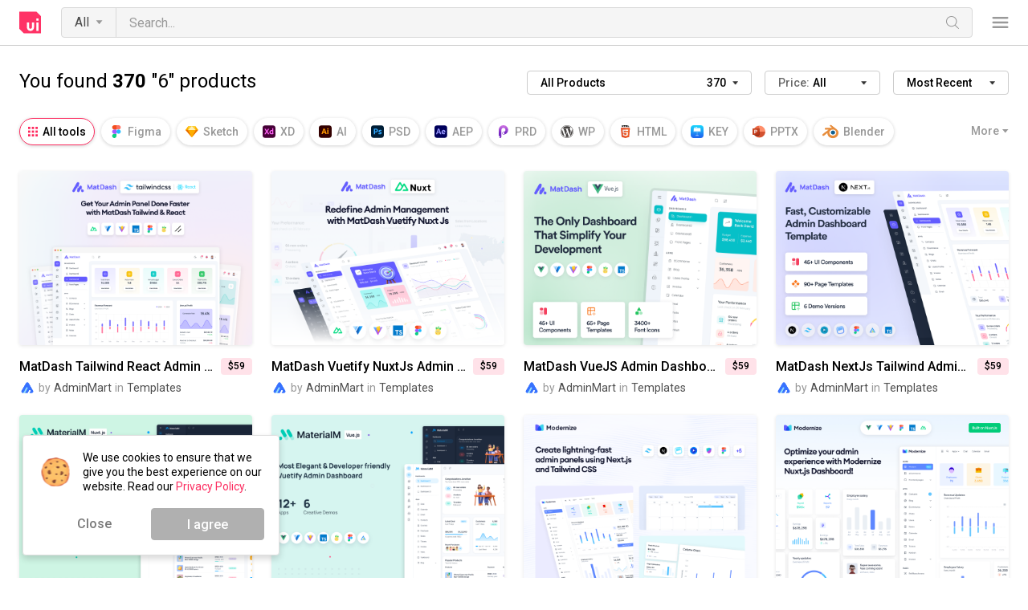

--- FILE ---
content_type: image/svg+xml
request_url: https://uibundle.com/assets/images/icon-adobe-after-effects-372ac24d1e87e51bef17dbe8b0efda01d66e0d104529ce0371514d849230e3fa.svg
body_size: 1578
content:
<?xml version="1.0" encoding="UTF-8"?>
<svg width="25px" height="24px" viewBox="0 0 25 24" version="1.1" xmlns="http://www.w3.org/2000/svg" xmlns:xlink="http://www.w3.org/1999/xlink">
    <title>adobe-after-effects-vector</title>
    <g id="Assets" stroke="none" stroke-width="1" fill="none" fill-rule="evenodd">
        <g transform="translate(-503.000000, -1910.000000)" fill-rule="nonzero" id="adobe-after-effects-vector">
            <g transform="translate(503.000000, 1910.000000)">
                <g id="Outline_no_shadow" fill="#00005B">
                    <path d="M4.35897436,0 L20.2564103,0 C22.6666667,0 24.6153846,1.94871795 24.6153846,4.35897436 L24.6153846,19.6410256 C24.6153846,22.0512821 22.6666667,24 20.2564103,24 L4.35897436,24 C1.94871795,24 0,22.0512821 0,19.6410256 L0,4.35897436 C0,1.94871795 1.94871795,0 4.35897436,0 Z" id="Path"></path>
                </g>
                <g id="Ae" transform="translate(2.974359, 6.153846)" fill="#9999FF">
                    <path d="M6.91282051,8.20512821 L3.0974359,8.20512821 L2.31794872,10.625641 C2.2974359,10.7179487 2.21538462,10.7794872 2.12307692,10.7692308 L0.194871795,10.7692308 C0.0820512821,10.7692308 0.0512820513,10.7076923 0.0820512821,10.5846154 L3.38461538,1.11794872 C3.41538462,1.01538462 3.44615385,0.923076923 3.48717949,0.8 C3.52820513,0.584615385 3.54871795,0.358974359 3.54871795,0.133333333 C3.53846154,0.0820512821 3.57948718,0.0307692308 3.63076923,0.0205128205 C3.64102564,0.0205128205 3.65128205,0.0205128205 3.66153846,0.0205128205 L6.28717949,0.0205128205 C6.35897436,0.0205128205 6.41025641,0.0512820513 6.42051282,0.102564103 L10.1641026,10.6153846 C10.1948718,10.7282051 10.1641026,10.7794872 10.0615385,10.7794872 L7.91794872,10.7794872 C7.84615385,10.7897436 7.77435897,10.7384615 7.75384615,10.6666667 L6.91282051,8.20512821 Z M3.69230769,6.16410256 L6.2974359,6.16410256 C6.23589744,5.94871795 6.15384615,5.69230769 6.06153846,5.42564103 C5.96923077,5.14871795 5.87692308,4.85128205 5.78461538,4.54358974 C5.68205128,4.22564103 5.58974359,3.91794872 5.48717949,3.6 C5.38461538,3.28205128 5.29230769,2.98461538 5.21025641,2.68717949 C5.12820513,2.4 5.05641026,2.13333333 4.98461538,1.88717949 L4.96410256,1.88717949 C4.87179487,2.32820513 4.75897436,2.76923077 4.61538462,3.21025641 C4.46153846,3.7025641 4.30769231,4.21538462 4.14358974,4.72820513 C4.01025641,5.25128205 3.84615385,5.73333333 3.69230769,6.16410256 Z" id="Shape"></path>
                    <path d="M16.2461538,7.26153846 L12.9948718,7.26153846 C13.0358974,7.57948718 13.1384615,7.8974359 13.3128205,8.17435897 C13.4974359,8.45128205 13.7538462,8.66666667 14.0615385,8.78974359 C14.4717949,8.96410256 14.9230769,9.05641026 15.374359,9.04615385 C15.7333333,9.03589744 16.0923077,9.00512821 16.4410256,8.93333333 C16.7589744,8.89230769 17.0666667,8.81025641 17.3538462,8.6974359 C17.4051282,8.65641026 17.4358974,8.67692308 17.4358974,8.77948718 L17.4358974,10.3487179 C17.4358974,10.3897436 17.425641,10.4307692 17.4153846,10.4717949 C17.3948718,10.5025641 17.374359,10.5230769 17.3435897,10.5435897 C17.0153846,10.6871795 16.6769231,10.7897436 16.3179487,10.8512821 C15.8358974,10.9435897 15.3538462,10.9846154 14.8615385,10.974359 C14.0820513,10.974359 13.425641,10.8512821 12.8923077,10.6153846 C12.3897436,10.4 11.9487179,10.0615385 11.6,9.64102564 C11.2717949,9.24102564 11.0358974,8.78974359 10.8923077,8.2974359 C10.7487179,7.81538462 10.6769231,7.31282051 10.6769231,6.8 C10.6769231,6.24615385 10.7589744,5.7025641 10.9333333,5.16923077 C11.0974359,4.65641026 11.3538462,4.18461538 11.7025641,3.76410256 C12.0410256,3.35384615 12.4615385,3.02564103 12.9435897,2.78974359 C13.425641,2.55384615 14,2.47179487 14.6564103,2.47179487 C15.2,2.46153846 15.7435897,2.56410256 16.2461538,2.78974359 C16.6666667,2.97435897 17.0358974,3.25128205 17.3230769,3.61025641 C17.5897436,3.95897436 17.8051282,4.34871795 17.9384615,4.77948718 C18.0717949,5.18974359 18.1333333,5.61025641 18.1333333,6.03076923 C18.1333333,6.27692308 18.1230769,6.49230769 18.1128205,6.68717949 C18.0923077,6.88205128 18.0820513,7.02564103 18.0717949,7.11794872 C18.0615385,7.18974359 18,7.25128205 17.9282051,7.25128205 C17.8666667,7.25128205 17.7538462,7.26153846 17.5897436,7.27179487 C17.425641,7.29230769 17.2307692,7.3025641 16.9948718,7.3025641 C16.7589744,7.3025641 16.5128205,7.26153846 16.2461538,7.26153846 Z M12.9948718,5.76410256 L15.1589744,5.76410256 C15.425641,5.76410256 15.6205128,5.76410256 15.7435897,5.75384615 C15.825641,5.74358974 15.9076923,5.72307692 15.9794872,5.67179487 L15.9794872,5.56923077 C15.9794872,5.43589744 15.9589744,5.31282051 15.9179487,5.18974359 C15.7333333,4.61538462 15.1897436,4.22564103 14.5846154,4.24615385 C14.0205128,4.21538462 13.4871795,4.51282051 13.2205128,5.02564103 C13.0974359,5.26153846 13.025641,5.50769231 12.9948718,5.76410256 Z" id="Shape"></path>
                </g>
            </g>
        </g>
    </g>
</svg>

--- FILE ---
content_type: image/svg+xml
request_url: https://uibundle.com/assets/images/icon-cart-76c4a38943365a382dd0a69d33cd76e6b18dbc8c6357c3e5bdb39959d25e92fb.svg
body_size: 503
content:
<svg width="24" height="48" viewBox="0 0 24 48" fill="none" xmlns="http://www.w3.org/2000/svg">
<path d="M10.0714 13.2857H16.86L20.91 6.54857C21.09 6.24 21 5.85429 20.6914 5.66143C20.5886 5.59714 20.4729 5.57143 20.37 5.57143H7.25571L5.97 3H3V4.28571H5.17286L9.14571 12.2443C8.54143 12.5657 8.13 13.1957 8.13 13.9286C8.13 14.9957 8.99143 15.8571 10.0586 15.8571H18.4157V14.5714H10.0714C9.71143 14.5714 9.42857 14.2886 9.42857 13.9286C9.42857 13.5686 9.71143 13.2857 10.0714 13.2857Z" fill="black"/>
<path d="M16.4999 21C17.565 21 18.4284 20.1365 18.4284 19.0714C18.4284 18.0063 17.565 17.1428 16.4999 17.1428C15.4347 17.1428 14.5713 18.0063 14.5713 19.0714C14.5713 20.1365 15.4347 21 16.4999 21Z" fill="black"/>
<path d="M10.0714 21C11.1365 21 12 20.1365 12 19.0714C12 18.0063 11.1365 17.1428 10.0714 17.1428C9.00627 17.1428 8.14282 18.0063 8.14282 19.0714C8.14282 20.1365 9.00627 21 10.0714 21Z" fill="black"/>
<path d="M10.0714 37.2857H16.86L20.91 30.5486C21.09 30.24 21 29.8543 20.6914 29.6614C20.5886 29.5971 20.4729 29.5714 20.37 29.5714H7.25571L5.97 27H3V28.2857H5.17286L9.14571 36.2443C8.54143 36.5657 8.13 37.1957 8.13 37.9286C8.13 38.9957 8.99143 39.8571 10.0586 39.8571H18.4157V38.5714H10.0714C9.71143 38.5714 9.42857 38.2886 9.42857 37.9286C9.42857 37.5686 9.71143 37.2857 10.0714 37.2857Z" fill="white"/>
<path d="M16.4999 45C17.565 45 18.4284 44.1365 18.4284 43.0714C18.4284 42.0063 17.565 41.1428 16.4999 41.1428C15.4347 41.1428 14.5713 42.0063 14.5713 43.0714C14.5713 44.1365 15.4347 45 16.4999 45Z" fill="white"/>
<path d="M10.0714 45C11.1365 45 12 44.1365 12 43.0714C12 42.0063 11.1365 41.1428 10.0714 41.1428C9.00627 41.1428 8.14282 42.0063 8.14282 43.0714C8.14282 44.1365 9.00627 45 10.0714 45Z" fill="white"/>
</svg>


--- FILE ---
content_type: image/svg+xml
request_url: https://uibundle.com/assets/images/icon-download-product-408782b2f154e9e22e52fb5e55d8ae9a3d208a7bd5060822605901b055cfc1a8.svg
body_size: 752
content:
<?xml version="1.0" encoding="UTF-8"?>
<svg width="14px" height="12px" viewBox="0 0 14 12" version="1.1" xmlns="http://www.w3.org/2000/svg" xmlns:xlink="http://www.w3.org/1999/xlink">
    <title>6D0B80C0-B5B1-4F96-8156-9D0B68BCD1B5</title>
    <g id="👍🏻-Results" stroke="none" stroke-width="1" fill="none" fill-rule="evenodd">
        <g id="Results---1328-v4" transform="translate(-600.000000, -763.000000)" fill="#000000">
            <g id="List" transform="translate(236.000000, 244.000000)">
                <g id="6" transform="translate(341.000000, 323.500000)">
                    <g id="Hover" transform="translate(0.500000, 0.000000)">
                        <g id="Group-2" transform="translate(15.500000, 187.500000)">
                            <path d="M13.7502795,11.2309785 C14.2474975,11.2309785 14.650423,11.6442489 14.650423,12.1542521 L14.650423,12.1542521 L14.650423,16.3081397 L15.5504788,16.3081397 C15.8675365,16.3081397 16.1472545,16.2648563 16.3236414,16.446549 C16.5002769,16.6284037 16.5002769,16.9229354 16.3236414,17.1049791 L16.3236414,17.1049791 L14.0995138,19.8701152 C14.0054408,19.9668614 13.8806391,20.0083491 13.7575193,20.0019092 C13.6342386,20.0083491 13.509349,19.9668614 13.4153492,19.8701152 L13.4153492,19.8701152 L11.1911485,17.1049791 C11.0147616,16.9229354 11.0147616,16.6284037 11.1911485,16.446549 C11.3676232,16.2648563 11.7738395,16.3081397 11.9502264,16.3081397 L11.9502264,16.3081397 L12.8502091,16.3081397 L12.8502091,12.1542521 C12.8502091,11.6442489 13.2532078,11.2309785 13.7502795,11.2309785 Z M20.0507139,8 C20.3227095,8 20.5007053,8.21154276 20.5007053,8.46172457 L20.5007053,11.692703 C20.5007053,12.2027062 20.0977066,12.6157876 19.6007226,12.6157876 C19.1036509,12.6157876 18.7006668,12.2027062 18.7006668,11.692703 L18.7006668,9.84653377 L8.80005308,9.84653377 L8.80005308,11.692703 C8.80005308,12.2027062 8.39721526,12.6157876 7.89998266,12.6157876 C7.40299871,12.6157876 7,12.2027062 7,11.692703 L7,8.46172457 C7,8.24033979 7.23424647,8 7.44999133,8 L20.0507139,8 Z" id="Icon"></path>
                        </g>
                    </g>
                </g>
            </g>
        </g>
    </g>
</svg>

--- FILE ---
content_type: image/svg+xml
request_url: https://uibundle.com/assets/images/icon-wordpress-27c41c512c85c626bcd6d910b84054c890f0a4ac8b2398afb7815242581c8263.svg
body_size: 1262
content:
<?xml version="1.0" encoding="UTF-8"?>
<svg width="24px" height="24px" viewBox="0 0 24 24" version="1.1" xmlns="http://www.w3.org/2000/svg" xmlns:xlink="http://www.w3.org/1999/xlink">
    <title>wordpress-vector</title>
    <g id="Assets" stroke="none" stroke-width="1" fill="none" fill-rule="evenodd">
        <g transform="translate(-626.000000, -1910.000000)" fill="#464342" id="wordpress-vector">
            <g transform="translate(626.000000, 1910.000000)">
                <path d="M12.0003252,1.68168196 C14.69202,1.68168196 17.1428505,2.71316065 18.9799977,4.40195145 C18.0795447,4.37779068 17.1809502,4.91304449 17.1437798,6.13873853 C17.0680451,8.61661052 20.1067255,9.14443025 18.4693693,14.1285167 L17.1149727,18.251179 L13.4262748,7.38534092 C13.3691253,7.21714485 13.4355674,7.12143106 13.6423278,7.12143106 L14.6851899,7.12143106 C14.739389,7.12143106 14.7836961,7.07515391 14.7836961,7.01847834 L14.7836961,6.40079916 C14.7836961,6.34414682 14.7392775,6.29552794 14.6851899,6.29786967 C12.7102799,6.38423046 10.7469857,6.38481589 8.79553955,6.29786967 C8.74117784,6.29554652 8.69703798,6.34433268 8.69703798,6.40101754 L8.69703798,7.01869671 C8.69703798,7.07531188 8.74136369,7.12164944 8.7955442,7.12164944 L9.84412127,7.12164944 C10.0773702,7.12164944 10.1426739,7.19937275 10.1976629,7.34972238 L11.7132861,11.494687 L9.4333465,18.3791102 L5.68564061,7.34042978 C5.6391776,7.20197003 5.69539784,7.12158903 5.82874666,7.12158903 L7.0235428,7.12158903 C7.07772331,7.12158903 7.12203043,7.07531188 7.12203043,7.01863631 L7.12203043,6.40095714 C7.12203043,6.3443048 7.07756534,6.29518876 7.0235428,6.29802765 C5.76997096,6.36461378 4.51161343,6.37800441 3.33944477,6.39003833 C5.17886863,3.55653851 8.37045882,1.68144872 11.9996841,1.68144872 L11.9996706,1.68144872 L12.0003252,1.68168196 Z M21.0754791,7.0867232 C21.8683703,8.5475665 22.3185968,10.2213033 22.3185968,11.9997212 C22.3185968,15.9028459 20.1499361,19.2999884 16.9525845,21.0535021 L20.1706122,11.9388547 C20.6691602,10.5282379 21.1319317,8.62186084 21.0752468,7.0867232 L21.0752282,7.0867232 L21.0754791,7.0867232 Z M15.4548496,21.7244279 C14.3745847,22.108677 13.2120804,22.3182251 12.0003252,22.3182251 C10.9563015,22.3182251 9.94898362,22.1625741 8.99927982,21.8745034 L12.1780462,12.7649669 L15.4548496,21.7248926 L15.4548496,21.7248921 L15.4548496,21.7244279 Z M7.58494599,21.3276339 C4.09552794,19.6727611 1.68182135,16.1177373 1.68182135,12.0001859 C1.68182135,10.4737833 2.01386921,9.02478801 2.60899059,7.72112905 L7.58519224,21.3278197 L7.58519224,21.3278197 L7.58494599,21.3276339 Z M12,0.713392961 C18.2320827,0.713392961 23.2863283,5.76763852 23.2863283,11.9997212 C23.2863283,18.2318039 18.2320827,23.2860495 12,23.2860495 C5.7679173,23.2860495 0.713671739,18.2318039 0.713671739,11.9997212 C0.713671739,5.76763852 5.7679173,0.713392961 12,0.713392961 L12,0.713392961 Z M12,0 C18.626089,0 24,5.37391102 24,12 C24,18.626089 18.626089,24 12,24 C5.37391102,24 0,18.626089 0,12 C0,5.37391102 5.37391102,0 12,0 Z" id="Shape"></path>
            </g>
        </g>
    </g>
</svg>

--- FILE ---
content_type: image/svg+xml
request_url: https://uibundle.com/assets/images/v4/search-icon-c7e3254cb12a3121364ae41417b952aab3cbdf530cb49d29afb6025fd32c1e86.svg
body_size: 672
content:
<?xml version="1.0" encoding="UTF-8"?>
<svg width="16px" height="32px" viewBox="0 0 16 32" version="1.1" xmlns="http://www.w3.org/2000/svg" xmlns:xlink="http://www.w3.org/1999/xlink">
    <title>search icon</title>
    <g id="👍🏻-Assets" stroke="none" stroke-width="1" fill="none" fill-rule="evenodd">
        <g id="v4" transform="translate(-224.000000, -20.000000)">
            <g id="search-icon" transform="translate(223.999936, 20.000010)">
                <path d="M6.730092,-1.95399252e-14 C10.446984,-1.95399252e-14 13.460076,2.965095 13.460076,6.62291 C13.460076,8.33308 12.79575,9.886975 11.714274,11.06196 L15.844338,15.1260375 C16.046478,15.325415 16.046568,15.64801 15.844338,15.846845 C15.642108,16.04568 15.314328,16.04568 15.112098,15.846845 L10.965942,11.7664925 C9.809046,12.6904225 8.33598,13.24582 6.730092,13.24582 C3.013182,13.24582 1.37001465e-13,10.280725 1.37001465e-13,6.62291 C1.37001465e-13,2.965095 3.013182,-1.95399252e-14 6.730092,-1.95399252e-14 Z M6.730092,1.018885 C3.584934,1.018885 1.035432,3.528 1.035432,6.62291 C1.035432,9.717995 3.584934,12.226935 6.730092,12.226935 C9.875142,12.226935 12.424626,9.717995 12.424626,6.62291 C12.424626,3.528 9.875142,1.018885 6.730092,1.018885 Z" id="Icon" fill="#999999"></path>
                <path d="M6.730092,16 C10.446984,16 13.460076,18.965095 13.460076,22.62291 C13.460076,24.33308 12.79575,25.886975 11.714274,27.06196 L15.844338,31.1260375 C16.046478,31.325415 16.046568,31.64801 15.844338,31.846845 C15.642108,32.04568 15.314328,32.04568 15.112098,31.846845 L10.965942,27.7664925 C9.809046,28.6904225 8.33598,29.24582 6.730092,29.24582 C3.013182,29.24582 1.37001465e-13,26.280725 1.37001465e-13,22.62291 C1.37001465e-13,18.965095 3.013182,16 6.730092,16 Z M6.730092,17.018885 C3.584934,17.018885 1.035432,19.528 1.035432,22.62291 C1.035432,25.717995 3.584934,28.226935 6.730092,28.226935 C9.875142,28.226935 12.424626,25.717995 12.424626,22.62291 C12.424626,19.528 9.875142,17.018885 6.730092,17.018885 Z" id="Icon-Copy-2" fill="#000000"></path>
            </g>
        </g>
    </g>
</svg>

--- FILE ---
content_type: image/svg+xml
request_url: https://uibundle.com/assets/images/icon-eps-c45402fc4f030a15653ae01a467090cfb956a3752b87e0d0b7cbfff432c11334.svg
body_size: 1408
content:
<?xml version="1.0" encoding="UTF-8"?>
<svg width="24px" height="24px" viewBox="0 0 24 24" version="1.1" xmlns="http://www.w3.org/2000/svg" xmlns:xlink="http://www.w3.org/1999/xlink">
    <title>EPS</title>
    <g id="Assets" stroke="none" stroke-width="1" fill="none" fill-rule="evenodd">
        <g transform="translate(-717.000000, -1910.000000)" id="EPS">
            <g transform="translate(717.000000, 1910.000000)">
                <circle id="Oval" fill="#FFFFFF" cx="12" cy="12" r="12"></circle>
                <path d="M8.7890625,16 L8.7890625,14.8232422 L5.48828125,14.8232422 L5.48828125,12.9189453 L8.30078125,12.9189453 L8.30078125,11.7714844 L5.48828125,11.7714844 L5.48828125,10.0771484 L8.77929688,10.0771484 L8.77929688,8.890625 L4.0234375,8.890625 L4.0234375,16 L8.7890625,16 Z M11.1132812,16 L11.1132812,13.4951172 L12.3974609,13.4951172 C13.2405599,13.4951172 13.9005534,13.2941081 14.3774414,12.8920898 C14.8543294,12.4900716 15.0927734,11.9407552 15.0927734,11.2441406 C15.0927734,10.7851562 14.983724,10.3758138 14.765625,10.0161133 C14.547526,9.65641276 14.2358398,9.37890625 13.8305664,9.18359375 C13.425293,8.98828125 12.9557292,8.890625 12.421875,8.890625 L12.421875,8.890625 L9.6484375,8.890625 L9.6484375,16 L11.1132812,16 Z M12.421875,12.3085938 L11.1132812,12.3085938 L11.1132812,10.0771484 L12.4560547,10.0771484 C12.8173828,10.0836589 13.1005859,10.1943359 13.3056641,10.4091797 C13.5107422,10.6240234 13.6132812,10.905599 13.6132812,11.2539062 C13.6132812,11.5924479 13.511556,11.8528646 13.3081055,12.0351562 C13.1046549,12.2174479 12.8092448,12.3085938 12.421875,12.3085938 L12.421875,12.3085938 Z M18.6767578,16.0976562 C19.4645182,16.0976562 20.0911458,15.9226888 20.5566406,15.5727539 C21.0221354,15.222819 21.2548828,14.7402344 21.2548828,14.125 C21.2548828,13.5716146 21.0644531,13.109375 20.6835938,12.7382812 C20.3027344,12.3671875 19.695638,12.0563151 18.8623047,11.8056641 C18.4098307,11.6689453 18.0672201,11.5224609 17.8344727,11.3662109 C17.6017253,11.2099609 17.4853516,11.016276 17.4853516,10.7851562 C17.4853516,10.5377604 17.5846354,10.3383789 17.7832031,10.1870117 C17.9817708,10.0356445 18.2600911,9.95996094 18.6181641,9.95996094 C18.9892578,9.95996094 19.2773438,10.050293 19.4824219,10.230957 C19.6875,10.4116211 19.7900391,10.6647135 19.7900391,10.9902344 L19.7900391,10.9902344 L21.2548828,10.9902344 C21.2548828,10.5638021 21.1450195,10.1829427 20.925293,9.84765625 C20.7055664,9.51236979 20.3971354,9.25276693 20,9.06884766 C19.6028646,8.88492839 19.1503906,8.79296875 18.6425781,8.79296875 C18.1380208,8.79296875 17.6831055,8.87760417 17.277832,9.046875 C16.8725586,9.21614583 16.5616862,9.45133464 16.3452148,9.75244141 C16.1287435,10.0535482 16.0205078,10.3961589 16.0205078,10.7802734 C16.0205078,11.5192057 16.4241536,12.1067708 17.2314453,12.5429688 C17.5276693,12.702474 17.9296875,12.8644206 18.4375,13.0288086 C18.9453125,13.1931966 19.296875,13.3494466 19.4921875,13.4975586 C19.6875,13.6456706 19.7851562,13.8580729 19.7851562,14.1347656 C19.7851562,14.3886719 19.6875,14.5864258 19.4921875,14.7280273 C19.296875,14.8696289 19.0250651,14.9404297 18.6767578,14.9404297 C17.7392578,14.9404297 17.2705078,14.5481771 17.2705078,13.7636719 L17.2705078,13.7636719 L15.8007812,13.7636719 C15.8007812,14.2226562 15.9187826,14.6263021 16.1547852,14.9746094 C16.3907878,15.3229167 16.7333984,15.597168 17.1826172,15.7973633 C17.6318359,15.9975586 18.1298828,16.0976562 18.6767578,16.0976562 Z" fill="#000000" fill-rule="nonzero"></path>
            </g>
        </g>
    </g>
</svg>

--- FILE ---
content_type: image/svg+xml
request_url: https://uibundle.com/assets/images/icon-figma-05e21e1f1d526430111256f02926620fcce5aed3d16f9c6d3c94007fe223da18.svg
body_size: 516
content:
<?xml version="1.0" encoding="UTF-8"?>
<svg width="16px" height="24px" viewBox="0 0 16 24" version="1.1" xmlns="http://www.w3.org/2000/svg" xmlns:xlink="http://www.w3.org/1999/xlink">
    <title>figma-vector</title>
    <g id="Assets" stroke="none" stroke-width="1" fill="none" fill-rule="evenodd">
        <g transform="translate(-372.000000, -1910.000000)" fill-rule="nonzero" id="figma-vector">
            <g transform="translate(372.000000, 1910.000000)">
                <path d="M3.98690671,24 C6.18767921,24 7.97381342,22.2050671 7.97381342,19.9934534 L7.97381342,15.9869067 L3.98690671,15.9869067 C1.78613421,15.9869067 0,17.7818396 0,19.9934534 C0,22.2050671 1.78613421,24 3.98690671,24 Z" id="path0_fill" fill="#0ACF83"></path>
                <path d="M0,11.9803601 C0,9.76874632 1.78613421,7.97381342 3.98690671,7.97381342 L7.97381342,7.97381342 L7.97381342,15.9869067 L3.98690671,15.9869067 C1.78613421,15.9869067 0,14.1919738 0,11.9803601 Z" id="path1_fill" fill="#A259FF"></path>
                <path d="M0,4.00654664 C0,1.7949329 1.78613421,0 3.98690671,0 L7.97381342,0 L7.97381342,8.01309329 L3.98690671,8.01309329 C1.78613421,8.01309329 0,6.21816039 0,4.00654664 Z" id="path1_fill_1_" fill="#F24E1E"></path>
                <path d="M7.97381342,0 L11.9803601,0 C14.1919738,0 15.9869067,1.7949329 15.9869067,4.00654664 C15.9869067,6.21816039 14.1919738,8.01309329 11.9803601,8.01309329 L7.97381342,8.01309329 L7.97381342,0 Z" id="path2_fill" fill="#FF7262"></path>
                <path d="M15.9869067,11.9803601 C15.9869067,14.1919738 14.1919738,15.9869067 11.9803601,15.9869067 C9.76874632,15.9869067 7.97381342,14.1919738 7.97381342,11.9803601 C7.97381342,9.76874632 9.76874632,7.97381342 11.9803601,7.97381342 C14.1919738,7.97381342 15.9869067,9.76874632 15.9869067,11.9803601 Z" id="path3_fill" fill="#1ABCFE"></path>
            </g>
        </g>
    </g>
</svg>

--- FILE ---
content_type: image/svg+xml
request_url: https://uibundle.com/assets/images/icon-png-26755a4650e89edd142bad7126a4cf31f8ad20d10d33ed3cc98dc0bb705e2af0.svg
body_size: 1392
content:
<?xml version="1.0" encoding="UTF-8"?>
<svg width="16px" height="16px" viewBox="0 0 16 16" version="1.1" xmlns="http://www.w3.org/2000/svg" xmlns:xlink="http://www.w3.org/1999/xlink">
    <title>706EF666-578B-4729-9DB0-BE502A22A03D</title>
    <g id="👍🏻-Results" stroke="none" stroke-width="1" fill="none" fill-rule="evenodd">
        <g id="Results---more-1328-v4" transform="translate(-328.000000, -244.000000)">
            <g id="Filters" transform="translate(236.000000, 136.000000)">
                <g id="Group" transform="translate(0.000000, 52.000000)">
                    <g id="2-copy-15" transform="translate(82.000000, 48.000000)">
                        <g id="EPS-small" transform="translate(10.000000, 8.000000)">
                            <circle id="Oval" fill="#FFFFFF" cx="8" cy="8" r="8"></circle>
                            <path d="M2.02539062,10.0449219 L2.02539062,8.29150391 L2.92431641,8.29150391 C3.51448568,8.29150391 3.97648112,8.15079753 4.31030273,7.86938477 C4.64412435,7.58797201 4.81103516,7.20345052 4.81103516,6.71582031 C4.81103516,6.39453125 4.73470052,6.10799154 4.58203125,5.85620117 C4.42936198,5.60441081 4.21118164,5.41015625 3.92749023,5.2734375 C3.64379883,5.13671875 3.31510417,5.06835938 2.94140625,5.06835938 L2.94140625,5.06835938 L1,5.06835938 L1,10.0449219 L2.02539062,10.0449219 Z M2.94140625,7.4609375 L2.02539062,7.4609375 L2.02539062,5.89892578 L2.96533203,5.89892578 C3.21826172,5.90348307 3.41650391,5.98095703 3.56005859,6.13134766 C3.70361328,6.28173828 3.77539062,6.47884115 3.77539062,6.72265625 C3.77539062,6.95963542 3.70418294,7.14192708 3.56176758,7.26953125 C3.41935221,7.39713542 3.2125651,7.4609375 2.94140625,7.4609375 L2.94140625,7.4609375 Z M6.54052734,10.0449219 L6.54052734,6.77050781 L8.53662109,10.0449219 L9.56201172,10.0449219 L9.56201172,5.06835938 L8.54003906,5.06835938 L8.54003906,8.34960938 L6.54052734,5.06835938 L5.51513672,5.06835938 L5.51513672,10.0449219 L6.54052734,10.0449219 Z M12.4912109,10.1132812 C12.9013672,10.1132812 13.2750651,10.0523275 13.6123047,9.93041992 C13.9495443,9.80851237 14.2104492,9.63704427 14.3950195,9.41601562 L14.3950195,9.41601562 L14.3950195,7.43017578 L12.4365234,7.43017578 L12.4365234,8.18554688 L13.3696289,8.18554688 L13.3696289,9.04345703 C13.2055664,9.20751953 12.9309896,9.28955078 12.5458984,9.28955078 C12.1630859,9.28955078 11.8725586,9.15625 11.6743164,8.88964844 C11.4760742,8.62304688 11.3769531,8.22884115 11.3769531,7.70703125 L11.3769531,7.70703125 L11.3769531,7.38916016 C11.3792318,6.87190755 11.4715169,6.48225911 11.6538086,6.22021484 C11.8361003,5.95817057 12.1015625,5.82714844 12.4501953,5.82714844 C12.7236328,5.82714844 12.9383952,5.89322917 13.0944824,6.02539062 C13.2505697,6.15755208 13.3513997,6.36604818 13.3969727,6.65087891 L13.3969727,6.65087891 L14.3950195,6.65087891 C14.3334961,6.11311849 14.1363932,5.7035319 13.8037109,5.42211914 C13.4710286,5.14070638 13.0096029,5 12.4194336,5 C11.9956055,5 11.6258952,5.09627279 11.3103027,5.28881836 C10.9947103,5.48136393 10.7531738,5.75935872 10.5856934,6.12280273 C10.4182129,6.48624674 10.3344727,6.91634115 10.3344727,7.41308594 L10.3344727,7.41308594 L10.3344727,7.75146484 C10.3390299,8.23453776 10.4296061,8.65494792 10.6062012,9.01269531 C10.7827962,9.37044271 11.0334473,9.64331055 11.3581543,9.83129883 C11.6828613,10.0192871 12.0605469,10.1132812 12.4912109,10.1132812 Z" id="PNG" fill="#000000" fill-rule="nonzero"></path>
                        </g>
                    </g>
                </g>
            </g>
        </g>
    </g>
</svg>

--- FILE ---
content_type: image/svg+xml
request_url: https://uibundle.com/assets/images/icon-all-filter-9b1761652822cd793cd5b5c59eb20736385e9f537a7eb592f816a6b2aee4db70.svg
body_size: 403
content:
<?xml version="1.0" encoding="UTF-8"?>
<svg width="12px" height="12px" viewBox="0 0 12 12" version="1.1" xmlns="http://www.w3.org/2000/svg" xmlns:xlink="http://www.w3.org/1999/xlink">
    <!-- Generator: Sketch 63.1 (92452) - https://sketch.com -->
    <title>icon-all-filter</title>
    <desc>Created with Sketch.</desc>
    <g id="Assets" stroke="none" stroke-width="1" fill="none" fill-rule="evenodd">
        <g transform="translate(-61.000000, -1532.000000)" fill="#FF285D" id="icon-all-filter">
            <g transform="translate(61.000000, 1532.000000)">
                <polygon id="Fill-1" points="0 2.76923077 2.76923077 2.76923077 2.76923077 0 0 0"></polygon>
                <polygon id="Fill-2" points="4.61538462 2.76923077 7.38461538 2.76923077 7.38461538 0 4.61538462 0"></polygon>
                <polygon id="Fill-3" points="9.23076923 2.76923077 12 2.76923077 12 0 9.23076923 0"></polygon>
                <polygon id="Fill-4" points="0 7.38461538 2.76923077 7.38461538 2.76923077 4.61538462 0 4.61538462"></polygon>
                <polygon id="Fill-5" points="4.61538462 7.38461538 7.38461538 7.38461538 7.38461538 4.61538462 4.61538462 4.61538462"></polygon>
                <polygon id="Fill-6" points="9.23076923 7.38461538 12 7.38461538 12 4.61538462 9.23076923 4.61538462"></polygon>
                <polygon id="Fill-7" points="0 12 2.76923077 12 2.76923077 9.23076923 0 9.23076923"></polygon>
                <polygon id="Fill-8" points="4.61538462 12 7.38461538 12 7.38461538 9.23076923 4.61538462 9.23076923"></polygon>
                <polygon id="Fill-9" points="9.23076923 12 12 12 12 9.23076923 9.23076923 9.23076923"></polygon>
            </g>
        </g>
    </g>
</svg>

--- FILE ---
content_type: image/svg+xml
request_url: https://uibundle.com/assets/images/icon-sketch-3d79beb5abd4c1d3402f51d78dc549a637dc70c8ac3128a05547f82d94e40a49.svg
body_size: 559
content:
<?xml version="1.0" encoding="UTF-8"?>
<svg width="27px" height="24px" viewBox="0 0 27 24" version="1.1" xmlns="http://www.w3.org/2000/svg" xmlns:xlink="http://www.w3.org/1999/xlink">
    <title>sketch-vector</title>
    <g id="Assets" stroke="none" stroke-width="1" fill="none" fill-rule="evenodd">
        <g transform="translate(-186.000000, -1910.000000)" fill-rule="nonzero" id="sketch-vector">
            <g transform="translate(186.000000, 1910.000000)">
                <polygon id="Path" fill="#FDB300" points="5.77805646 0.790178573 13.2413793 0 20.7047022 0.790178573 26.4827586 8.55803571 13.2413793 24 0 8.55803571"></polygon>
                <g id="Group" transform="translate(0.000000, 8.551724)">
                    <polygon id="Path" fill="#EA6C00" points="5.35260914 0 13.2146949 15.4443632 0 0"></polygon>
                    <polygon id="Path" fill="#EA6C00" transform="translate(19.822007, 7.722182) scale(-1, 1) translate(-19.822007, -7.722182) " points="18.5672683 0 26.4293541 15.4443632 13.2146591 0"></polygon>
                    <polygon id="Path" fill="#FDAD00" points="5.35260914 0 21.0767807 0 13.2146949 15.4443632"></polygon>
                </g>
                <g id="Group">
                    <polygon id="Path" fill="#FDD231" points="13.2146949 0 5.76638544 0.788846049 5.35260914 8.54371111"></polygon>
                    <polygon id="Path" fill="#FDD231" transform="translate(17.145697, 4.271856) scale(-1, 1) translate(-17.145697, -4.271856) " points="21.0767401 0 13.6284306 0.788846049 13.2146543 8.54371111"></polygon>
                    <polygon id="Path" fill="#FDAD00" transform="translate(23.546161, 4.666279) scale(-1, 1) translate(-23.546161, -4.666279) " points="20.662935 8.54371111 26.4293877 0.788846049 26.0155441 8.54371111"></polygon>
                    <polygon id="Path" fill="#FDAD00" points="0 8.54371111 5.76638544 0.788846049 5.35260914 8.54371111"></polygon>
                    <polygon id="Path" fill="#FEEEB7" points="13.2146949 0 5.35260914 8.54371111 21.0767807 8.54371111"></polygon>
                </g>
            </g>
        </g>
    </g>
</svg>

--- FILE ---
content_type: image/svg+xml
request_url: https://uibundle.com/assets/images/icon-procreate-17e5d6a097c13ca63a7e1788c986b58d46baa21b78508402e399e7cc9b7da14c.svg
body_size: 36443
content:
<svg width="24" height="24" viewBox="0 0 24 24" fill="none" xmlns="http://www.w3.org/2000/svg" xmlns:xlink="http://www.w3.org/1999/xlink">
<rect width="24" height="24" fill="url(#pattern0)"/>
<defs>
<pattern id="pattern0" patternContentUnits="objectBoundingBox" width="1" height="1">
<use xlink:href="#image0_1347_1524" transform="translate(-0.0801105 -0.0801105) scale(0.00276243)"/>
</pattern>
<image id="image0_1347_1524" width="420" height="420" xlink:href="[data-uri]"/>
</defs>
</svg>


--- FILE ---
content_type: image/svg+xml
request_url: https://uibundle.com/assets/images/icon-svg-1164dba1956b849665c4a398e8df3dd3c1840b1d2898ff4362bde1d302213227.svg
body_size: 1692
content:
<?xml version="1.0" encoding="UTF-8"?>
<svg width="24px" height="24px" viewBox="0 0 24 24" version="1.1" xmlns="http://www.w3.org/2000/svg" xmlns:xlink="http://www.w3.org/1999/xlink">
    <title>SVG</title>
    <g id="Assets" stroke="none" stroke-width="1" fill="none" fill-rule="evenodd">
        <g transform="translate(-672.000000, -1910.000000)" id="SVG">
            <g transform="translate(672.000000, 1910.000000)">
                <circle id="Oval" fill="#FFFFFF" cx="12" cy="12" r="12"></circle>
                <path d="M5.46435547,16.0976562 C6.25211589,16.0976562 6.87874349,15.9226888 7.34423828,15.5727539 C7.80973307,15.222819 8.04248047,14.7402344 8.04248047,14.125 C8.04248047,13.5716146 7.85205078,13.109375 7.47119141,12.7382812 C7.09033203,12.3671875 6.48323568,12.0563151 5.64990234,11.8056641 C5.19742839,11.6689453 4.85481771,11.5224609 4.62207031,11.3662109 C4.38932292,11.2099609 4.27294922,11.016276 4.27294922,10.7851562 C4.27294922,10.5377604 4.37223307,10.3383789 4.57080078,10.1870117 C4.76936849,10.0356445 5.0476888,9.95996094 5.40576172,9.95996094 C5.77685547,9.95996094 6.06494141,10.050293 6.27001953,10.230957 C6.47509766,10.4116211 6.57763672,10.6647135 6.57763672,10.9902344 L6.57763672,10.9902344 L8.04248047,10.9902344 C8.04248047,10.5638021 7.93261719,10.1829427 7.71289062,9.84765625 C7.49316406,9.51236979 7.18473307,9.25276693 6.78759766,9.06884766 C6.39046224,8.88492839 5.93798828,8.79296875 5.43017578,8.79296875 C4.92561849,8.79296875 4.47070312,8.87760417 4.06542969,9.046875 C3.66015625,9.21614583 3.34928385,9.45133464 3.1328125,9.75244141 C2.91634115,10.0535482 2.80810547,10.3961589 2.80810547,10.7802734 C2.80810547,11.5192057 3.2117513,12.1067708 4.01904297,12.5429688 C4.31526693,12.702474 4.71728516,12.8644206 5.22509766,13.0288086 C5.73291016,13.1931966 6.08447266,13.3494466 6.27978516,13.4975586 C6.47509766,13.6456706 6.57275391,13.8580729 6.57275391,14.1347656 C6.57275391,14.3886719 6.47509766,14.5864258 6.27978516,14.7280273 C6.08447266,14.8696289 5.81266276,14.9404297 5.46435547,14.9404297 C4.52685547,14.9404297 4.05810547,14.5481771 4.05810547,13.7636719 L4.05810547,13.7636719 L2.58837891,13.7636719 C2.58837891,14.2226562 2.70638021,14.6263021 2.94238281,14.9746094 C3.17838542,15.3229167 3.52099609,15.597168 3.97021484,15.7973633 C4.41943359,15.9975586 4.91748047,16.0976562 5.46435547,16.0976562 Z M12.4272461,16 L14.902832,8.890625 L13.2719727,8.890625 L11.6606445,14.2373047 L10.059082,8.890625 L8.43310547,8.890625 L10.8989258,16 L12.4272461,16 Z M18.4770508,16.0976562 C19.0629883,16.0976562 19.5968424,16.0105794 20.0786133,15.8364258 C20.5603841,15.6622721 20.9331055,15.4173177 21.1967773,15.1015625 L21.1967773,15.1015625 L21.1967773,12.2646484 L18.3989258,12.2646484 L18.3989258,13.34375 L19.7319336,13.34375 L19.7319336,14.5693359 C19.4975586,14.8037109 19.105306,14.9208984 18.5551758,14.9208984 C18.0083008,14.9208984 17.5932617,14.7304688 17.3100586,14.3496094 C17.0268555,13.96875 16.8852539,13.405599 16.8852539,12.6601562 L16.8852539,12.6601562 L16.8852539,12.2060547 C16.8885091,11.4671224 17.0203451,10.9104818 17.2807617,10.5361328 C17.5411784,10.1617839 17.9204102,9.97460938 18.418457,9.97460938 C18.809082,9.97460938 19.1158854,10.0690104 19.3388672,10.2578125 C19.561849,10.4466146 19.7058919,10.7444661 19.7709961,11.1513672 L19.7709961,11.1513672 L21.1967773,11.1513672 C21.1088867,10.383138 20.8273112,9.79801432 20.3520508,9.39599609 C19.8767904,8.99397786 19.2176107,8.79296875 18.3745117,8.79296875 C17.769043,8.79296875 17.2408854,8.9305013 16.7900391,9.20556641 C16.3391927,9.48063151 15.9941406,9.87776693 15.7548828,10.3969727 C15.515625,10.9161784 15.3959961,11.530599 15.3959961,12.2402344 L15.3959961,12.2402344 L15.3959961,12.7236328 C15.4025065,13.413737 15.531901,14.0143229 15.7841797,14.5253906 C16.0364583,15.0364583 16.3945312,15.4262695 16.8583984,15.6948242 C17.3222656,15.9633789 17.8618164,16.0976562 18.4770508,16.0976562 Z" fill="#000000" fill-rule="nonzero"></path>
            </g>
        </g>
    </g>
</svg>

--- FILE ---
content_type: image/svg+xml
request_url: https://uibundle.com/assets/images/icon-eye-10c19822f5d675aa2aa79684bc6a8d82797e106dcc3b09cf464ee364b533e2e8.svg
body_size: 508
content:
<?xml version="1.0" encoding="UTF-8"?>
<svg width="18px" height="24px" viewBox="0 0 18 24" version="1.1" xmlns="http://www.w3.org/2000/svg" xmlns:xlink="http://www.w3.org/1999/xlink">
    <!-- Generator: Sketch 64 (93537) - https://sketch.com -->
    <title>icon-eye</title>
    <desc>Created with Sketch.</desc>
    <g id="Assets" stroke="none" stroke-width="1" fill="none" fill-rule="evenodd">
        <g transform="translate(-531.000000, -1419.000000)" id="icon-eye">
            <g transform="translate(531.000000, 1419.000010)">
                <g id="Icon" transform="translate(0.000000, -0.000010)" fill="#000000">
                    <path d="M9,3.6 C7.58185714,3.6 6.42857143,4.6764 6.42857143,6 C6.42857143,7.3236 7.58185714,8.4 9,8.4 C10.4181429,8.4 11.5714286,7.3236 11.5714286,6 C11.5714286,4.6764 10.4181429,3.6 9,3.6" id="Fill-1"></path>
                    <path d="M9,9.6 C6.86957143,9.6 5.14285714,7.9884 5.14285714,6 C5.14285714,4.0116 6.86957143,2.4 9,2.4 C11.1304286,2.4 12.8571429,4.0116 12.8571429,6 C12.8571429,7.9884 11.1304286,9.6 9,9.6 M9,0 C4.93457143,0 1.31785714,2.4108 0,6 C1.31785714,9.5892 4.93457143,12 9,12 C13.0654286,12 16.6821429,9.5892 18,6 C16.6821429,2.4108 13.0654286,0 9,0" id="Fill-3"></path>
                </g>
                <g id="Icon-Copy-24" transform="translate(0.000000, 11.999990)" fill="#FFFFFF">
                    <path d="M9,3.6 C7.58185714,3.6 6.42857143,4.6764 6.42857143,6 C6.42857143,7.3236 7.58185714,8.4 9,8.4 C10.4181429,8.4 11.5714286,7.3236 11.5714286,6 C11.5714286,4.6764 10.4181429,3.6 9,3.6" id="Fill-1"></path>
                    <path d="M9,9.6 C6.86957143,9.6 5.14285714,7.9884 5.14285714,6 C5.14285714,4.0116 6.86957143,2.4 9,2.4 C11.1304286,2.4 12.8571429,4.0116 12.8571429,6 C12.8571429,7.9884 11.1304286,9.6 9,9.6 M9,0 C4.93457143,0 1.31785714,2.4108 0,6 C1.31785714,9.5892 4.93457143,12 9,12 C13.0654286,12 16.6821429,9.5892 18,6 C16.6821429,2.4108 13.0654286,0 9,0" id="Fill-3"></path>
                </g>
            </g>
        </g>
    </g>
</svg>

--- FILE ---
content_type: image/svg+xml
request_url: https://uibundle.com/assets/images/icon-instagram-2720b9ef570e6491b60b4ceffd0e09960793dc0f63a62a28a7fde211097fcdc6.svg
body_size: 1068
content:
<?xml version="1.0" encoding="UTF-8"?>
<svg width="16px" height="17px" viewBox="0 0 16 17" version="1.1" xmlns="http://www.w3.org/2000/svg" xmlns:xlink="http://www.w3.org/1999/xlink">
    <!-- Generator: Sketch 63.1 (92452) - https://sketch.com -->
    <title>icon-instagram</title>
    <desc>Created with Sketch.</desc>
    <g id="Assets" stroke="none" stroke-width="1" fill="none" fill-rule="evenodd">
        <g transform="translate(-895.000000, -1409.000000)" fill="#FFFFFF" id="icon-instagram">
            <path d="M899.653083,1415.15972 C899.176424,1415.82533 898.895504,1416.63886 898.895504,1417.51822 C898.895504,1419.76763 900.728563,1421.59148 902.989311,1421.59148 C905.250392,1421.59148 907.083662,1419.76763 907.083662,1417.51822 C907.083662,1416.63886 906.802198,1415.82533 906.325978,1415.15972 L906.325978,1415.15972 L911,1415.15972 L911,1422.29788 C911,1424.03657 909.583239,1425.44561 907.83536,1425.44561 L907.83536,1425.44561 L898.164534,1425.44561 C896.417094,1425.44561 895,1424.03657 895,1422.29788 L895,1422.29788 L895,1415.15972 Z M902.989311,1414.3807 C903.453122,1414.3807 903.893536,1414.48159 904.290334,1414.661 C904.573904,1414.78944 904.834884,1414.95811 905.066395,1415.15972 C905.725823,1415.73552 906.143437,1416.57911 906.143437,1417.51822 C906.143437,1419.24871 904.72866,1420.65594 902.989311,1420.65594 C901.250419,1420.65594 899.835641,1419.24871 899.835641,1417.51822 C899.835641,1416.57911 900.253132,1415.73552 900.912666,1415.15972 C901.143843,1414.95811 901.405051,1414.78944 901.688411,1414.661 C902.085524,1414.48159 902.525956,1414.3807 902.989311,1414.3807 Z M902.999719,1415.19979 C901.712229,1415.19979 900.668746,1416.23781 900.668746,1417.51822 C900.668746,1418.79901 901.712229,1419.83722 902.999719,1419.83722 C904.287122,1419.83722 905.330815,1418.79901 905.330815,1417.51822 C905.330815,1416.23781 904.287122,1415.19979 902.999719,1415.19979 Z M898.539269,1409.44561 L898.539269,1413.41421 L899.188061,1413.41421 L899.188061,1409.44561 L907.83536,1409.44561 C909.582783,1409.44561 911,1410.85499 910.999561,1412.59334 L910.999561,1412.59334 L910.999561,1414.661 L905.906152,1414.661 C905.163211,1413.91115 904.13126,1413.44516 902.989311,1413.44516 C901.847361,1413.44516 900.81541,1413.91115 900.073014,1414.661 L900.073014,1414.661 L895,1414.661 L895,1412.59334 C895,1411.53223 895.528262,1410.59455 896.336794,1410.02446 L896.336794,1410.02446 L896.336794,1413.41421 L896.985585,1413.41421 L896.985585,1409.6719 C897.132583,1409.61339 897.285338,1409.56511 897.442516,1409.52878 L897.442516,1409.52878 L897.442516,1413.41421 L898.091202,1413.41421 L898.091202,1409.44704 C898.115898,1409.44668 898.139944,1409.44561 898.164534,1409.44561 L898.539269,1409.44561 Z M909.045552,1410.76161 L907.335234,1410.76161 C907.054648,1410.76161 906.827332,1410.98772 906.827332,1411.2666 L906.827332,1411.2666 L906.827332,1413.00619 C906.827332,1413.28489 907.054648,1413.51116 907.335234,1413.51116 L907.335234,1413.51116 L909.045552,1413.51116 C909.326243,1413.51116 909.553436,1413.28489 909.553436,1413.00619 L909.553436,1413.00619 L909.553436,1411.2666 C909.553436,1410.98772 909.326243,1410.76161 909.045552,1410.76161 L909.045552,1410.76161 Z"></path>
        </g>
    </g>
</svg>

--- FILE ---
content_type: image/svg+xml
request_url: https://uibundle.com/assets/images/icon-html-d5caa459e539bd5807e7ed2c3c8deaa1097e18fba337f279a559930108ca1b7a.svg
body_size: 779
content:
<?xml version="1.0" encoding="UTF-8"?>
<svg width="18px" height="24px" viewBox="0 0 18 24" version="1.1" xmlns="http://www.w3.org/2000/svg" xmlns:xlink="http://www.w3.org/1999/xlink">
    <title>html-vector</title>
    <g id="Assets" stroke="none" stroke-width="1" fill="none" fill-rule="evenodd">
        <g transform="translate(-588.000000, -1910.000000)" fill-rule="nonzero" id="html-vector">
            <g transform="translate(588.000000, 1910.000000)">
                <path d="M1.728,0 L2.80252518,0 L2.80252518,1.07853913 L3.79295708,1.07853913 L3.79295708,0 L4.86748226,0 L4.86748226,3.264 L3.79295708,3.264 L3.79295708,2.176 L2.81186887,2.176 L2.81186887,3.264 L1.728,3.264 M6.28772423,1.088 L5.33933897,1.088 L5.33933897,0 L8.31530652,0 L8.31530652,1.088 L7.36224941,1.088 L7.36224941,3.264 L6.28772423,3.264 M8.78716323,0 L9.91307874,0 L10.6045123,1.14949565 L11.2959459,0 L12.4218614,0 L12.4218614,3.264 L11.3473363,3.264 L11.3473363,1.6461913 L10.5951686,2.81933913 L9.84300101,1.6461913 L9.84300101,3.264 L8.78716323,3.264 M12.9544522,0 L14.0289774,0 L14.0289774,2.18546087 L15.552,2.18546087 L15.552,3.264 L12.9544522,3.264" id="Shape" fill="#000000"></path>
                <polyline id="Path" fill="#E44D26" points="1.55431092 22.0865338 0 4.8 17.088 4.8 15.5336891 22.0771998 8.5298699 24"></polyline>
                <polyline id="Path" fill="#F16529" points="8.64 22.464 8.64 6.144 15.552 6.144 14.2329872 20.8997082"></polyline>
                <path d="M3.264,8.256 L8.64,8.256 L8.64,10.3903117 L5.61246316,10.3903117 L5.81052632,12.5763358 L8.64,12.5763358 L8.64,14.7059464 L3.84875789,14.7059464 M3.94307368,15.7778033 L6.09347368,15.7778033 L6.24437895,17.4843125 L8.64,18.1236658 L8.64,20.352 L4.24488421,19.129707" id="Shape" fill="#EBEBEB"></path>
                <path d="M13.824,8.256 L8.448,8.256 L8.448,10.391972 L13.6255888,10.391972 M13.4319016,12.5796966 L8.448,12.5796966 L8.448,14.7156686 L11.0934833,14.7156686 L10.8431072,17.4914912 L8.448,18.1313419 L8.448,20.352 L12.8413919,19.1381657" id="Shape" fill="#FFFFFF"></path>
            </g>
        </g>
    </g>
</svg>

--- FILE ---
content_type: image/svg+xml
request_url: https://uibundle.com/assets/images/icon-keynote-25378d844fee62c459a52cec419758ae6555af005f77b17dc98e499ae8348a90.svg
body_size: 28481
content:
<?xml version="1.0" encoding="UTF-8"?>
<svg width="24px" height="24px" viewBox="0 0 24 24" version="1.1" xmlns="http://www.w3.org/2000/svg" xmlns:xlink="http://www.w3.org/1999/xlink">
    <title>keynote-image</title>
    <g id="Assets" stroke="none" stroke-width="1" fill="none" fill-rule="evenodd">
        <g transform="translate(-141.000000, -1910.000000)" id="keynote-image">
            <image x="141" y="1910" width="24" height="24" xlink:href="[data-uri]"></image>
        </g>
    </g>
</svg>

--- FILE ---
content_type: image/svg+xml
request_url: https://uibundle.com/assets/images/image-newsletter-modal-background-c1d09f475538fbb05850a0cbd72e0aa00f158b6965a9c2094034d2e7d2989322.svg
body_size: 10681
content:
<svg width="370" height="199" viewBox="0 0 370 199" fill="none" xmlns="http://www.w3.org/2000/svg">
<mask id="mask0_1055_13104" style="mask-type:luminance" maskUnits="userSpaceOnUse" x="271" y="0" width="59" height="51">
<path fill-rule="evenodd" clip-rule="evenodd" d="M280.049 0L329.907 11.5108L320.909 50.4856L271.051 38.9748L280.049 0Z" fill="white"/>
</mask>
<g mask="url(#mask0_1055_13104)">
<path fill-rule="evenodd" clip-rule="evenodd" d="M276.892 15.007L282.584 20.5674C282.715 20.6961 282.896 20.7598 283.079 20.7419L302.719 18.8737C303.431 18.8064 303.679 19.7934 303.021 20.0699L288.689 26.0809C288.488 26.165 288.346 26.3464 288.312 26.5616L285.961 41.8232C285.871 42.4052 286.564 42.7764 286.999 42.3782L294.52 35.487C294.773 35.255 295.168 35.2715 295.4 35.5245L304.578 45.498C304.844 45.7882 305.309 45.7607 305.541 45.4431L329.663 12.3464C329.972 11.9221 329.651 11.3302 329.127 11.3559L277.297 13.9374C276.752 13.9643 276.503 14.6268 276.892 15.007Z" fill="#FC2D60"/>
<path fill-rule="evenodd" clip-rule="evenodd" d="M288.199 27.2992L285.95 41.697C285.828 42.4713 286.723 42.9581 287.289 42.4258L294.477 35.6703C294.657 35.5021 294.948 35.2818 295.401 35.5257L288.522 27.2066C288.423 27.0812 288.224 27.1378 288.199 27.2992Z" fill="#CB2C53"/>
<path fill-rule="evenodd" clip-rule="evenodd" d="M282.828 20.8444L286.184 41.9736C286.204 42.0984 286.377 42.115 286.42 41.9957L291.634 27.4347C291.645 27.405 291.665 27.3817 291.693 27.3677L308.721 18.5261C308.839 18.464 308.787 18.2833 308.653 18.2964L282.937 20.7037C282.866 20.7095 282.816 20.7742 282.828 20.8444Z" fill="#971132"/>
</g>
<path fill-rule="evenodd" clip-rule="evenodd" d="M252.125 46.8574C258.048 46.8574 264.981 40.0044 265.327 39.6594C265.717 39.2684 265.717 38.6354 265.327 38.2454C264.936 37.8544 264.303 37.8544 263.913 38.2454C263.823 38.3344 254.829 47.1174 249.952 44.3154C247.84 43.1024 246.419 41.0654 245.045 39.0944C242.994 36.1524 240.873 33.1104 236.544 33.0154C236.491 33.0134 236.437 33.0134 236.384 33.0134C230.674 33.0134 226.338 39.7744 226.154 40.0634C225.86 40.5304 225.999 41.1474 226.465 41.4424C226.933 41.7374 227.55 41.5984 227.845 41.1324C227.884 41.0714 231.779 35.0134 236.384 35.0134C236.423 35.0134 236.461 35.0134 236.5 35.0144C239.813 35.0874 241.477 37.4744 243.404 40.2384C244.905 42.3894 246.456 44.6134 248.956 46.0504C249.943 46.6174 251.017 46.8574 252.125 46.8574Z" fill="#FC2D60"/>
<path fill-rule="evenodd" clip-rule="evenodd" d="M97.288 79C43.558 79 0 125.702 0 183.311C0 189.04 0.438 194.658 1.266 200.136H193.31C194.139 194.658 194.576 189.04 194.576 183.311C194.576 125.702 151.019 79 97.288 79Z" fill="#FBE8ED"/>
<path fill-rule="evenodd" clip-rule="evenodd" d="M70.0953 92.6639C70.0953 92.6639 61.9943 106.495 61.0063 113.015C61.0063 113.015 81.8193 111.958 82.3453 109.854C82.5433 109.064 85.0133 97.1099 85.0133 97.1099L70.0953 92.6639Z" fill="#FF867F"/>
<path fill-rule="evenodd" clip-rule="evenodd" d="M90.1223 71.9846C95.4553 81.6846 93.4853 95.3906 87.1663 99.1306C82.4523 101.92 70.2993 96.9166 65.7333 86.8336C61.1673 76.7496 63.3613 65.9066 70.6323 62.6136C77.9033 59.3216 85.5383 63.6486 90.1223 71.9846Z" fill="#FFA89E"/>
<path fill-rule="evenodd" clip-rule="evenodd" d="M81.7528 73.2018C81.7528 73.2018 68.2178 71.3248 67.0328 82.6858C66.7218 85.6678 66.7868 87.7648 67.0488 89.2468C67.8328 90.5058 69.8188 93.1668 69.7568 93.2558C74.2848 97.9998 80.5518 100.196 84.6508 99.8428C84.6608 99.8038 84.6678 99.7768 84.6678 99.7768C75.2328 88.6138 81.7528 73.2018 81.7528 73.2018Z" fill="#FF867F"/>
<path fill-rule="evenodd" clip-rule="evenodd" d="M70.8308 87.8462C70.8308 87.8462 78.4928 92.2692 77.0108 75.9682C77.0108 75.9682 89.7548 75.3752 91.9778 67.3732C94.2008 59.3712 92.8669 51.8132 76.5658 52.1092C60.2659 52.4062 52.4118 65.7432 52.4118 65.7432C52.4118 65.7432 42.1858 62.3342 44.8538 76.7092C47.5208 91.0832 59.9688 99.1592 64.1188 99.8262C67.6568 100.395 71.1568 97.8262 71.4538 92.9352L70.8308 87.8462Z" fill="#5F77E2"/>
<path fill-rule="evenodd" clip-rule="evenodd" d="M84.8503 77.4536C84.7703 77.4536 84.6903 77.4346 84.6153 77.3946C84.3713 77.2646 84.2803 76.9626 84.4093 76.7196C85.1113 75.4016 87.1703 73.1786 89.9533 74.1906C90.2123 74.2846 90.3473 74.5716 90.2523 74.8306C90.1583 75.0906 89.8713 75.2246 89.6113 75.1296C86.9543 74.1656 85.3583 77.0656 85.2913 77.1896C85.2013 77.3576 85.0283 77.4536 84.8503 77.4536Z" fill="#1A2241"/>
<path fill-rule="evenodd" clip-rule="evenodd" d="M88.7844 90.849C88.4914 90.849 88.1874 90.808 87.8824 90.71C86.7684 90.35 85.9414 89.329 85.4254 87.676C85.3424 87.412 85.4894 87.132 85.7534 87.05C86.0144 86.967 86.2964 87.114 86.3794 87.378C86.7924 88.701 87.4004 89.501 88.1854 89.757C89.3554 90.141 90.6294 89.21 90.6414 89.201C90.8624 89.035 91.1764 89.082 91.3414 89.303C91.5054 89.524 91.4614 89.836 91.2404 90.001C91.1844 90.043 90.0924 90.849 88.7844 90.849Z" fill="#CB6161"/>
<path fill-rule="evenodd" clip-rule="evenodd" d="M74.853 87.2513C75.313 90.1613 73.999 92.7873 71.92 93.1153C69.84 93.4443 67.781 91.3513 67.321 88.4413C66.861 85.5313 68.175 82.9053 70.254 82.5773C72.334 82.2483 74.393 84.3413 74.853 87.2513Z" fill="#FF867F"/>
<path fill-rule="evenodd" clip-rule="evenodd" d="M71.0828 90.8422C70.9758 90.8422 70.8678 90.8082 70.7758 90.7372C69.8678 90.0302 69.3778 89.2062 69.3208 88.2882C69.2258 86.7682 70.3838 85.5922 70.4328 85.5432C70.6288 85.3472 70.9428 85.3482 71.1388 85.5422C71.3338 85.7362 71.3348 86.0522 71.1418 86.2492C71.1328 86.2582 70.2498 87.1652 70.3198 88.2322C70.3598 88.8492 70.7208 89.4262 71.3908 89.9472C71.6078 90.1172 71.6478 90.4312 71.4778 90.6492C71.3788 90.7762 71.2318 90.8422 71.0828 90.8422Z" fill="#CB6161"/>
<path fill-rule="evenodd" clip-rule="evenodd" d="M83.1365 100.277C83.1185 100.277 83.1005 100.276 83.0825 100.274C82.8475 100.249 77.3015 99.6168 74.6335 96.0248C74.4695 95.8028 74.5145 95.4898 74.7365 95.3248C74.9585 95.1598 75.2715 95.2068 75.4365 95.4278C77.8465 98.6728 83.1355 99.2738 83.1895 99.2798C83.4635 99.3088 83.6625 99.5558 83.6335 99.8298C83.6055 100.087 83.3885 100.277 83.1365 100.277Z" fill="#CB6161"/>
<path fill-rule="evenodd" clip-rule="evenodd" d="M52.4115 65.7429C52.4115 65.7429 42.1865 62.3349 44.8535 76.7089C47.5215 91.0829 59.9695 99.1599 64.1185 99.8259C66.4115 100.195 68.6825 99.2389 70.0825 97.1949C52.4945 88.3229 52.4115 65.7429 52.4115 65.7429Z" fill="#3E47AD"/>
<path fill-rule="evenodd" clip-rule="evenodd" d="M90.6118 77.277C90.7338 77.968 90.3038 78.623 89.6508 78.738C88.9968 78.853 88.3688 78.386 88.2468 77.695C88.1248 77.003 88.5548 76.349 89.2078 76.234C89.8608 76.118 90.4898 76.585 90.6118 77.277Z" fill="#1A2241"/>
<path fill-rule="evenodd" clip-rule="evenodd" d="M92.5372 78.6866C92.5372 78.6866 96.4572 83.3486 95.2922 84.3026C94.1262 85.2556 92.2192 85.4676 92.3252 85.0436C92.4312 84.6196 92.5372 78.6866 92.5372 78.6866Z" fill="#FFA89E"/>
<path fill-rule="evenodd" clip-rule="evenodd" d="M188.453 90.1035C186.797 93.5755 180.345 93.9535 174.043 90.9475C167.74 87.9415 163.973 82.6895 165.629 79.2175C167.285 75.7455 173.737 75.3685 180.04 78.3745C186.342 81.3805 190.109 86.6315 188.453 90.1035Z" fill="#2B2A2A"/>
<path fill-rule="evenodd" clip-rule="evenodd" d="M168.549 80.0739L176.798 62.6639C176.798 62.6639 171.901 42.6779 174.719 38.7179C177.538 34.7569 182.103 45.8569 181.84 46.7569C181.84 46.7569 190.108 29.8399 195.154 29.9489C195.154 29.9489 196.842 27.6909 198.594 28.0359C201.839 28.6749 200.541 32.9759 200.541 32.9759C200.541 32.9759 205.491 33.7059 202.732 39.4679C202.732 39.4679 207.357 44.5799 200.216 55.2919C190.87 69.3109 193.75 61.4309 190.39 69.2749C185.928 79.6939 186.284 89.2459 186.284 89.2459C187.697 89.8189 177.261 85.6719 168.549 80.0739Z" fill="#FFA89E"/>
<path fill-rule="evenodd" clip-rule="evenodd" d="M171.031 74.8354L168.549 80.0734C176.17 84.9704 185.111 88.7574 186.284 89.2454C186.284 89.2444 186.237 87.9394 186.4 85.7784C180.873 82.7464 174.969 78.1334 171.031 74.8354Z" fill="#FF867F"/>
<path fill-rule="evenodd" clip-rule="evenodd" d="M17.2941 146.785C18.1521 144.277 24.0121 108.058 91.9811 107.861C153.822 107.681 164.332 83.6929 165.724 79.3689C165.83 79.0399 166.218 78.8989 166.514 79.0789C168.907 80.5389 178.119 85.9389 188.638 89.2479C190.783 90.7139 161.631 144.878 117.075 149.749L115.691 199.738H16.8991C16.8991 199.738 14.7251 154.293 17.2941 146.785Z" fill="#505058"/>
<path fill-rule="evenodd" clip-rule="evenodd" d="M30.697 155.157C31.06 165.716 32.714 179.67 37.383 196.219C37.721 197.417 38.836 198.232 40.081 198.202L58.656 197.752C61.104 197.693 62.247 194.703 60.461 193.028C53.687 186.673 42.196 173.693 36.041 154.271C35.077 151.229 30.588 151.968 30.697 155.157Z" fill="#2B2A2A"/>
<path fill-rule="evenodd" clip-rule="evenodd" d="M116.895 150.359C116.895 150.359 112.754 152.994 106.271 147.464C104.227 145.719 101.137 147.521 101.605 150.167C102.912 157.564 106.552 167.182 116.599 168.438L116.895 150.359Z" fill="#2B2A2A"/>
<path fill-rule="evenodd" clip-rule="evenodd" d="M156.098 104.523L159.286 102.665L161.216 105.425C161.32 105.575 161.526 105.611 161.675 105.506C161.824 105.402 161.861 105.196 161.756 105.046L159.859 102.332L162.936 100.539C163.094 100.447 163.147 100.244 163.055 100.087C162.963 99.9285 162.761 99.8765 162.604 99.9685L159.479 101.789L157.796 99.3815C157.692 99.2305 157.485 99.1955 157.336 99.3005C157.186 99.4045 157.15 99.6105 157.255 99.7595L158.907 102.122L155.765 103.952C155.608 104.044 155.554 104.246 155.646 104.404C155.683 104.467 155.737 104.513 155.799 104.54C155.892 104.581 156.003 104.578 156.098 104.523ZM165.233 93.1505L167.977 90.6835L170.427 92.9925C170.56 93.1195 170.769 93.1125 170.894 92.9795C171.019 92.8465 171.012 92.6375 170.88 92.5125L168.47 90.2405L171.118 87.8585C171.254 87.7375 171.265 87.5285 171.143 87.3925C171.02 87.2555 170.812 87.2455 170.677 87.3675L167.987 89.7855L165.849 87.7705C165.717 87.6445 165.507 87.6515 165.383 87.7845C165.258 87.9175 165.264 88.1265 165.397 88.2515L167.495 90.2295L164.791 92.6595C164.656 92.7815 164.645 92.9905 164.767 93.1265C164.815 93.1805 164.878 93.2145 164.944 93.2285C165.044 93.2495 165.152 93.2245 165.233 93.1505ZM127.867 128.591L130.611 126.123L133.061 128.433C133.194 128.559 133.403 128.552 133.527 128.419C133.652 128.286 133.646 128.077 133.513 127.952L131.103 125.68L133.752 123.299C133.887 123.177 133.899 122.968 133.776 122.832C133.653 122.695 133.445 122.685 133.31 122.808L130.621 125.226L128.483 123.211C128.351 123.084 128.141 123.091 128.016 123.225C127.891 123.357 127.898 123.566 128.03 123.691L130.128 125.669L127.425 128.1C127.289 128.221 127.278 128.43 127.4 128.566C127.449 128.62 127.511 128.654 127.577 128.668C127.677 128.689 127.785 128.664 127.867 128.591ZM115.786 140.229L118.53 137.762L120.98 140.071C121.113 140.197 121.323 140.19 121.447 140.057C121.572 139.925 121.566 139.716 121.433 139.591L119.023 137.319L121.671 134.937C121.807 134.815 121.818 134.606 121.696 134.471C121.573 134.334 121.365 134.324 121.23 134.446L118.541 136.864L116.403 134.849C116.27 134.723 116.06 134.73 115.936 134.863C115.811 134.995 115.817 135.204 115.95 135.329L118.048 137.307L115.345 139.738C115.209 139.86 115.198 140.069 115.32 140.204C115.369 140.259 115.431 140.293 115.497 140.307C115.597 140.328 115.705 140.302 115.786 140.229ZM170.877 104.505L173.621 102.037L176.071 104.347C176.204 104.473 176.413 104.466 176.538 104.333C176.662 104.201 176.656 103.991 176.524 103.866L174.114 101.595L176.762 99.2135C176.898 99.0915 176.909 98.8825 176.787 98.7465C176.664 98.6095 176.456 98.5995 176.321 98.7225L173.631 101.14L171.493 99.1255C171.361 98.9985 171.151 99.0065 171.027 99.1395C170.901 99.2715 170.908 99.4805 171.041 99.6055L173.139 101.583L170.435 104.014C170.3 104.136 170.289 104.344 170.411 104.48C170.46 104.534 170.522 104.568 170.588 104.582C170.688 104.603 170.796 104.578 170.877 104.505ZM157.614 121.66L160.358 119.193L162.808 121.502C162.941 121.629 163.15 121.621 163.274 121.488C163.399 121.356 163.393 121.147 163.261 121.022L160.851 118.75L163.499 116.368C163.635 116.246 163.646 116.037 163.524 115.902C163.401 115.765 163.193 115.755 163.058 115.877L160.368 118.295L158.23 116.28C158.098 116.154 157.888 116.161 157.764 116.294C157.639 116.426 157.645 116.636 157.778 116.761L159.876 118.738L157.172 121.169C157.037 121.291 157.026 121.5 157.148 121.635C157.197 121.69 157.259 121.724 157.325 121.738C157.425 121.759 157.533 121.734 157.614 121.66ZM142.868 129.525L145.612 127.058L148.062 129.367C148.195 129.493 148.404 129.486 148.528 129.353C148.653 129.221 148.647 129.012 148.514 128.886L146.104 126.615L148.753 124.233C148.888 124.111 148.9 123.902 148.778 123.767C148.654 123.63 148.446 123.62 148.311 123.742L145.622 126.16L143.484 124.145C143.351 124.019 143.142 124.026 143.017 124.159C142.892 124.291 142.899 124.5 143.031 124.625L145.129 126.603L142.426 129.034C142.291 129.156 142.279 129.365 142.401 129.5C142.45 129.554 142.512 129.589 142.578 129.602C142.678 129.623 142.786 129.598 142.868 129.525ZM134.956 110.937L137.7 108.47L140.15 110.779C140.283 110.905 140.492 110.898 140.616 110.765C140.741 110.633 140.735 110.424 140.603 110.298L138.192 108.027L140.841 105.645C140.977 105.523 140.988 105.314 140.866 105.179C140.743 105.042 140.535 105.032 140.399 105.154L137.71 107.572L135.572 105.557C135.44 105.431 135.23 105.438 135.106 105.571C134.98 105.703 134.987 105.912 135.12 106.037L137.218 108.015L134.514 110.446C134.379 110.568 134.367 110.777 134.49 110.912C134.538 110.966 134.601 111.001 134.667 111.015C134.766 111.035 134.875 111.01 134.956 110.937ZM115.755 118.872L117.932 115.893L120.805 117.648C120.961 117.744 121.164 117.694 121.259 117.539C121.354 117.383 121.305 117.18 121.149 117.085L118.323 115.358L120.424 112.482C120.532 112.335 120.5 112.128 120.353 112.02C120.204 111.912 119.998 111.945 119.891 112.092L117.757 115.012L115.25 113.48C115.095 113.384 114.891 113.434 114.797 113.59C114.701 113.745 114.751 113.949 114.906 114.044L117.367 115.547L115.222 118.482C115.114 118.63 115.146 118.836 115.293 118.944C115.352 118.987 115.42 119.007 115.488 119.007C115.59 119.007 115.69 118.961 115.755 118.872ZM104.528 157.807L107.716 155.949L109.645 158.708C109.75 158.859 109.956 158.895 110.105 158.79C110.254 158.685 110.291 158.479 110.186 158.33L108.289 155.615L111.366 153.822C111.524 153.731 111.577 153.528 111.485 153.371C111.392 153.211 111.191 153.159 111.034 153.252L107.909 155.072L106.225 152.665C106.121 152.514 105.914 152.478 105.766 152.583C105.616 152.687 105.58 152.893 105.685 153.043L107.337 155.406L104.195 157.236C104.038 157.328 103.984 157.53 104.076 157.688C104.113 157.751 104.167 157.797 104.229 157.824C104.322 157.865 104.433 157.862 104.528 157.807ZM108.871 179.277L112.059 177.419L113.988 180.179C114.093 180.329 114.299 180.365 114.448 180.26C114.597 180.156 114.634 179.95 114.529 179.8L112.632 177.086L115.709 175.292C115.867 175.201 115.92 174.998 115.828 174.841C115.736 174.682 115.534 174.63 115.377 174.722L112.252 176.542L110.568 174.135C110.464 173.984 110.257 173.948 110.109 174.053C109.959 174.157 109.923 174.363 110.028 174.513L111.68 176.876L108.538 178.706C108.381 178.798 108.327 179 108.419 179.158C108.456 179.221 108.51 179.267 108.572 179.294C108.665 179.335 108.776 179.332 108.871 179.277ZM97.8111 177.556L100.999 175.699L102.929 178.458C103.033 178.609 103.24 178.644 103.388 178.539C103.537 178.435 103.574 178.229 103.469 178.08L101.572 175.365L104.649 173.572C104.807 173.48 104.861 173.278 104.768 173.12C104.676 172.961 104.474 172.909 104.317 173.001L101.192 174.822L99.5091 172.414C99.4051 172.264 99.1981 172.228 99.0491 172.333C98.8991 172.437 98.8631 172.643 98.9681 172.793L100.62 175.156L97.4791 176.986C97.3211 177.078 97.2671 177.28 97.3591 177.437C97.3961 177.5 97.4501 177.546 97.5121 177.574C97.6051 177.614 97.7161 177.612 97.8111 177.556ZM102.727 192.794L105.915 190.937L107.844 193.696C107.949 193.847 108.155 193.882 108.304 193.777C108.453 193.673 108.49 193.467 108.385 193.318L106.487 190.603L109.565 188.81C109.722 188.718 109.776 188.516 109.684 188.358C109.591 188.199 109.39 188.147 109.232 188.239L106.108 190.06L104.424 187.652C104.32 187.502 104.113 187.466 103.964 187.571C103.815 187.675 103.779 187.881 103.883 188.031L105.535 190.393L102.394 192.224C102.237 192.316 102.183 192.518 102.275 192.675C102.312 192.738 102.366 192.785 102.428 192.812C102.521 192.852 102.632 192.85 102.727 192.794ZM75.7721 192.707L78.9611 190.849L80.8901 193.608C80.9941 193.759 81.2011 193.794 81.3491 193.69C81.4991 193.585 81.5351 193.379 81.4311 193.23L79.5331 190.515L82.6111 188.722C82.7681 188.63 82.8221 188.428 82.7301 188.27C82.6371 188.111 82.4351 188.059 82.2781 188.152L79.1531 189.972L77.4701 187.564C77.3661 187.414 77.1591 187.378 77.0101 187.483C76.8611 187.587 76.8241 187.793 76.9291 187.943L78.5811 190.306L75.4401 192.136C75.2821 192.228 75.2291 192.43 75.3211 192.588C75.3571 192.651 75.4111 192.697 75.4731 192.724C75.5671 192.765 75.6781 192.762 75.7721 192.707ZM81.0671 171.13L84.2561 169.273L86.1851 172.032C86.2891 172.183 86.4961 172.218 86.6451 172.113C86.7941 172.009 86.8301 171.803 86.7261 171.654L84.8281 168.939L87.9061 167.146C88.0631 167.054 88.1171 166.852 88.0251 166.694C87.9321 166.535 87.7301 166.483 87.5731 166.575L84.4491 168.396L82.7651 165.988C82.6611 165.837 82.4541 165.802 82.3051 165.907C82.1561 166.011 82.1201 166.217 82.2241 166.366L83.8761 168.729L80.7351 170.56C80.5771 170.651 80.5241 170.854 80.6161 171.011C80.6531 171.074 80.7071 171.12 80.7681 171.147C80.8621 171.188 80.9731 171.186 81.0671 171.13ZM58.5681 177.469L61.7561 175.611L63.6861 178.37C63.7901 178.521 63.9971 178.556 64.1451 178.451C64.2951 178.347 64.3311 178.141 64.2271 177.992L62.3291 175.278L65.4061 173.484C65.5641 173.392 65.6181 173.19 65.5261 173.033C65.4331 172.873 65.2311 172.821 65.0741 172.914L61.9491 174.734L60.2661 172.326C60.1621 172.176 59.9551 172.14 59.8061 172.245C59.6561 172.349 59.6201 172.555 59.7251 172.705L61.3771 175.068L58.2361 176.898C58.0781 176.99 58.0241 177.192 58.1171 177.35C58.1531 177.413 58.2071 177.459 58.2691 177.486C58.3631 177.527 58.4741 177.524 58.5681 177.469ZM50.7031 192.461L53.8921 190.603L55.8211 193.363C55.9251 193.513 56.1321 193.549 56.2811 193.444C56.4301 193.34 56.4661 193.134 56.3621 192.984L54.4641 190.27L57.5421 188.476C57.6991 188.385 57.7531 188.182 57.6611 188.025C57.5681 187.865 57.3661 187.813 57.2091 187.906L54.0841 189.726L52.4011 187.319C52.2971 187.168 52.0901 187.132 51.9411 187.237C51.7921 187.341 51.7551 187.548 51.8601 187.697L53.5121 190.06L50.3711 191.89C50.2131 191.982 50.1601 192.184 50.2521 192.342C50.2891 192.405 50.3431 192.451 50.4041 192.478C50.4981 192.519 50.6091 192.516 50.7031 192.461ZM38.4151 180.418L41.6031 178.56L43.5321 181.32C43.6371 181.47 43.8431 181.506 43.9921 181.401C44.1411 181.297 44.1781 181.091 44.0731 180.941L42.1751 178.227L45.2531 176.433C45.4101 176.342 45.4641 176.139 45.3721 175.982C45.2791 175.823 45.0781 175.771 44.9201 175.863L41.7961 177.683L40.1121 175.276C40.0081 175.125 39.8011 175.089 39.6531 175.194C39.5031 175.298 39.4671 175.505 39.5711 175.654L41.2231 178.017L38.0821 179.847C37.9251 179.939 37.8711 180.141 37.9631 180.299C38.0001 180.362 38.0541 180.408 38.1161 180.435C38.2091 180.476 38.3201 180.473 38.4151 180.418ZM23.5871 190.828L26.7761 188.971L28.7051 191.73C28.8091 191.881 29.0161 191.916 29.1641 191.811C29.3141 191.707 29.3501 191.501 29.2461 191.352L27.3481 188.637L30.4261 186.844C30.5831 186.752 30.6371 186.55 30.5451 186.392C30.4521 186.233 30.2501 186.181 30.0931 186.273L26.9681 188.094L25.2851 185.686C25.1811 185.535 24.9741 185.5 24.8251 185.605C24.6761 185.709 24.6391 185.915 24.7441 186.064L26.3961 188.427L23.2551 190.258C23.0971 190.349 23.0441 190.552 23.1361 190.709C23.1721 190.772 23.2261 190.818 23.2881 190.845C23.3821 190.886 23.4931 190.884 23.5871 190.828ZM20.2271 165.917L23.4161 164.06L25.3451 166.819C25.4491 166.97 25.6561 167.005 25.8051 166.9C25.9541 166.796 25.9901 166.59 25.8861 166.44L23.9881 163.726L27.0661 161.933C27.2231 161.841 27.2771 161.639 27.1851 161.481C27.0921 161.322 26.8901 161.27 26.7331 161.362L23.6081 163.183L21.9251 160.775C21.8211 160.624 21.6141 160.589 21.4651 160.694C21.3161 160.798 21.2801 161.004 21.3841 161.153L23.0361 163.516L19.8951 165.347C19.7371 165.438 19.6841 165.641 19.7761 165.798C19.8131 165.861 19.8671 165.907 19.9281 165.934C20.0221 165.975 20.1331 165.973 20.2271 165.917ZM39.8891 158.79L43.0781 156.932L45.0071 159.691C45.1111 159.842 45.3181 159.878 45.4661 159.773C45.6161 159.669 45.6521 159.462 45.5481 159.313L43.6501 156.599L46.7281 154.805C46.8851 154.714 46.9391 154.511 46.8471 154.354C46.7541 154.194 46.5521 154.142 46.3951 154.235L43.2701 156.055L41.5871 153.648C41.4831 153.497 41.2761 153.461 41.1271 153.566C40.9781 153.67 40.9411 153.877 41.0461 154.026L42.6981 156.389L39.5571 158.219C39.3991 158.311 39.3461 158.513 39.4381 158.671C39.4741 158.734 39.5281 158.78 39.5901 158.807C39.6841 158.848 39.7951 158.845 39.8891 158.79ZM27.1091 140.602L30.2971 138.745L32.2271 141.504C32.3311 141.655 32.5381 141.69 32.6861 141.585C32.8351 141.481 32.8721 141.275 32.7671 141.126L30.8701 138.411L33.9471 136.618C34.1051 136.526 34.1591 136.324 34.0661 136.167C33.9741 136.007 33.7721 135.955 33.6151 136.047L30.4901 137.868L28.8071 135.46C28.7031 135.31 28.4961 135.274 28.3471 135.379C28.1971 135.483 28.1611 135.689 28.2661 135.839L29.9181 138.202L26.7771 140.032C26.6191 140.124 26.5651 140.326 26.6571 140.484C26.6941 140.546 26.7481 140.593 26.8101 140.62C26.9031 140.66 27.0141 140.658 27.1091 140.602ZM61.7631 161.002L64.9511 159.144L66.8811 161.903C66.9851 162.054 67.1921 162.09 67.3401 161.985C67.4901 161.88 67.5261 161.675 67.4221 161.525L65.5241 158.811L68.6021 157.017C68.7591 156.926 68.8131 156.723 68.7211 156.566C68.6281 156.406 68.4261 156.354 68.2691 156.447L65.1441 158.267L63.4611 155.86C63.3571 155.709 63.1501 155.673 63.0011 155.778C62.8511 155.882 62.8151 156.089 62.9201 156.238L64.5721 158.601L61.4311 160.431C61.2731 160.523 61.2201 160.725 61.3121 160.883C61.3481 160.946 61.4021 160.992 61.4641 161.019C61.5581 161.06 61.6691 161.057 61.7631 161.002ZM54.6741 143.759L57.8631 141.902L59.7921 144.661C59.8961 144.811 60.1031 144.847 60.2511 144.742C60.4011 144.638 60.4371 144.432 60.3331 144.282L58.4351 141.568L61.5131 139.775C61.6701 139.683 61.7241 139.481 61.6321 139.323C61.5391 139.164 61.3371 139.112 61.1801 139.204L58.0551 141.025L56.3721 138.617C56.2681 138.466 56.0611 138.431 55.9121 138.536C55.7631 138.64 55.7261 138.846 55.8311 138.995L57.4831 141.358L54.3421 143.188C54.1841 143.28 54.1311 143.482 54.2231 143.64C54.2591 143.703 54.3131 143.749 54.3751 143.776C54.4691 143.817 54.5801 143.814 54.6741 143.759ZM82.1621 153.137L85.3511 151.279L87.2801 154.039C87.3841 154.189 87.5911 154.225 87.7401 154.12C87.8891 154.016 87.9251 153.81 87.8211 153.66L85.9231 150.946L89.0011 149.153C89.1581 149.061 89.2121 148.859 89.1201 148.701C89.0271 148.542 88.8251 148.49 88.6681 148.582L85.5441 150.403L83.8601 147.995C83.7561 147.844 83.5491 147.809 83.4001 147.914C83.2511 148.018 83.2151 148.224 83.3191 148.373L84.9711 150.736L81.8301 152.566C81.6721 152.658 81.6191 152.86 81.7111 153.018C81.7481 153.081 81.8021 153.127 81.8631 153.154C81.9571 153.195 82.0681 153.192 82.1621 153.137ZM74.1321 132.925L77.3201 131.068L79.2491 133.827C79.3541 133.978 79.5601 134.013 79.7091 133.908C79.8581 133.804 79.8951 133.598 79.7901 133.449L77.8931 130.734L80.9701 128.941C81.1281 128.849 81.1811 128.647 81.0891 128.489C80.9971 128.33 80.7951 128.278 80.6381 128.37L77.5131 130.191L75.8291 127.783C75.7251 127.632 75.5181 127.597 75.3701 127.702C75.2201 127.806 75.1841 128.012 75.2891 128.162L76.9411 130.524L73.7991 132.355C73.6421 132.447 73.5881 132.649 73.6801 132.806C73.7171 132.869 73.7711 132.916 73.8331 132.942C73.9261 132.983 74.0371 132.981 74.1321 132.925ZM94.2941 134.386L97.4831 132.528L99.4121 135.287C99.5171 135.438 99.7231 135.473 99.8721 135.368C100.021 135.264 100.057 135.058 99.9531 134.909L98.0551 132.194L101.133 130.401C101.29 130.309 101.344 130.107 101.252 129.949C101.159 129.79 100.958 129.738 100.8 129.83L97.6761 131.651L95.9921 129.243C95.8881 129.093 95.6811 129.057 95.5321 129.162C95.3831 129.266 95.3471 129.472 95.4511 129.622L97.1031 131.985L93.9621 133.815C93.8051 133.907 93.7511 134.109 93.8431 134.266C93.8801 134.33 93.9341 134.376 93.9961 134.403C94.0891 134.444 94.2001 134.441 94.2941 134.386ZM89.9091 118.372L93.0971 116.514L95.0271 119.273C95.1311 119.424 95.3381 119.459 95.4861 119.354C95.6361 119.25 95.6721 119.044 95.5681 118.895L93.6701 116.181L96.7471 114.387C96.9051 114.295 96.9591 114.093 96.8671 113.936C96.7741 113.776 96.5721 113.724 96.4151 113.817L93.2901 115.637L91.6071 113.229C91.5031 113.079 91.2961 113.043 91.1471 113.148C90.9971 113.252 90.9611 113.458 91.0661 113.608L92.7181 115.971L89.5771 117.801C89.4191 117.893 89.3651 118.095 89.4581 118.253C89.4941 118.316 89.5481 118.362 89.6101 118.389C89.7041 118.43 89.8151 118.427 89.9091 118.372ZM65.0031 119.945L67.7471 117.477L70.1971 119.787C70.3301 119.913 70.5391 119.906 70.6641 119.773C70.7891 119.641 70.7821 119.431 70.6501 119.306L68.2401 117.035L70.8881 114.653C71.0241 114.531 71.0351 114.322 70.9131 114.186C70.7901 114.049 70.5821 114.039 70.4471 114.162L67.7571 116.58L65.6191 114.565C65.4871 114.438 65.2771 114.446 65.1531 114.579C65.0281 114.711 65.0341 114.92 65.1671 115.045L67.2651 117.023L64.5611 119.454C64.4261 119.575 64.4151 119.784 64.5371 119.92C64.5861 119.974 64.6481 120.008 64.7141 120.022C64.8141 120.043 64.9221 120.018 65.0031 119.945ZM45.5351 128.015C45.4671 128.015 45.4001 127.995 45.3411 127.952C45.1931 127.844 45.1611 127.637 45.2691 127.49L47.4141 124.555L44.9541 123.052C44.7981 122.956 44.7481 122.753 44.8441 122.598C44.9381 122.442 45.1421 122.392 45.2981 122.488L47.8051 124.02L49.9381 121.1C50.0461 120.953 50.2511 120.919 50.4001 121.028C50.5471 121.136 50.5791 121.343 50.4721 121.49L48.3701 124.366L51.1961 126.093C51.3521 126.188 51.4011 126.391 51.3061 126.546C51.2121 126.702 51.0081 126.752 50.8521 126.656L47.9791 124.901L45.8021 127.88C45.7381 127.968 45.6371 128.015 45.5351 128.015Z" fill="white"/>
</svg>


--- FILE ---
content_type: application/javascript
request_url: https://uibundle.com/assets/javascripts/products_app-f88ca7d370bf083bd0229d1401911924292494b448472a48781920880cf571ce.js
body_size: 2255
content:
"use strict";Vue.component("product-summary",{props:["product"],template:"#product-template",computed:{modalClass:function(){return"modal--visible"},bodyClass:function(){return"body-with-backdrop"},backdropClass:function(){return"backdrop--visible"},coverAlt:function(){return this.product.name+" cover image"},authorAlt:function(){return this.product.author+" avatar image"},productUrl:function(){return"/products/"+this.product.url},downloadUrl:function(){return this.product.download_url},authorUrl:function(){return"/authors/"+this.product.author_url},categoryUrl:function(){return{path:"/category/"+this.product.category_url,query:this.$route.query}},triggerModal:function(){document.body.classList.add(bodyClass),document.querySelector(".js-backdrop").classList.add(backdropClass),document.querySelector(".modal--download").classList.add(modalClass)}},mounted:function(){"IntersectionObserver"in window?(window.lazyImageObserver.observe(this.$refs.image),this.$refs.avatar&&window.lazyImageObserver.observe(this.$refs.avatar)):(this.$refs.image.src=this.$refs.image.dataset.src,this.$refs.avatar&&(this.$refs.avatar.src=this.$refs.avatar.dataset.src))}}),Vue.component("category-filter",{template:"#category-filter-template",data:function(){return{isActive:!1}},props:{category:null,selectedCategory:null},computed:{categoryIconClass:function(){return"category__icon--"+this.category.url}},watch:{selectedCategory:"checkIsActive"},methods:{selectCategory:function(){var t=this;t.$router.push({path:"/category/"+t.category.url,query:t.$route.query})},checkIsActive:function(){null!==this.category&&null!==this.selectedCategory||(this.isActive=!1),this.category.url===this.selectedCategory?this.isActive=!0:this.isActive=!1}},created:function(){this.checkIsActive()}}),Vue.component("application-filter",{template:"#application-filter-template",props:["application","selectedApplication"],data:function(){return{isActive:!1}},computed:{applicationIconClass:function(){return"application__icon--"+this.application.id}},watch:{selectedApplication:"checkIsActive"},methods:{filterToApplication:function(){var t=Object.assign({},this.$route.query,{application:this.application.id});"all"==this.application.id&&delete t.application,this.$router.push({path:this.$route.path,query:t})},checkIsActive:function(){null!==this.application&&null!==this.selectedApplication||(this.isActive=!1),this.application.id===this.selectedApplication?this.isActive=!0:this.isActive=!1}},created:function(){this.checkIsActive()}});var ProductsPage={data:function(){return{loading:!1,error:null,products:[],categories:[],applications:[{id:"all",name:"All tools"},{id:"figma",name:"Figma"},{id:"sketch",name:"Sketch"},{id:"adobe_xd",name:"XD"},{id:"illustrator",name:"AI"},{id:"photoshop",name:"PSD"},{id:"after_effects",name:"AEP"},{id:"principle",name:"PRD"},{id:"wordpress",name:"WP"},{id:"html",name:"HTML"},{id:"keynote",name:"KEY"},{id:"power_point",name:"PPTX"},{id:"blender",name:"Blender"},{id:"canva",name:"Canva"},{id:"notion",name:"Notion"},{id:"fresco",name:"Fresco"},{id:"procreate",name:"Procreate"},{id:"svg",name:"SVG"},{id:"eps",name:"EPS"},{id:"ttf",name:"TTF"},{id:"otf",name:"OTF"},{id:"png",name:"PNG"}],computedTitle:"",category:"",query:"",last_query:null,application:"all",last_application:null,price:"all",last_price:null,sort:"newest",page:1,total_pages:1}},watch:{$route:"loadInitial"},template:"#products-template",computed:{sortName:function(){return"newest"===this.sort?"Most Recent":"most_popular"===this.sort?"Most Popular":"most_downloads"===this.sort?"Most Downloads":"price_low_high"===this.sort?"Price low to high":"Price high to low"},priceName:function(){return"all"===this.price?"All":"freebie"===this.price?"Free":"premium"===this.price?"Premium":void 0}},methods:{loadInitial:function(){var t=this;t.page=1;var e=this.$route.query.query,r=this.$route.query.application,o=this.$route.query.price;t.query=e,t.application=r||"all",t.sort=this.$route.query.sort||"newest",t.price=o||"all",t.load(!0);var a=t.$route.path,i=document.querySelector(".js-search-category-toggle"),c="side-menu__category--active",s="categories-menu__item--active";document.querySelector("."+c).classList.remove(c),document.querySelector("."+s).classList.remove(s),document.querySelector("#category-"+t.category).classList.add(c),document.querySelector("#top-category-"+t.category).classList.add(s),document.querySelector(".js-product-search-form").attributes.action.value=a,document.querySelectorAll(".js-search-category-option").forEach(function(t){t.dataset.url==a&&(i.innerHTML=t.dataset.name,document.title=t.dataset.title+" - UIBundle")}),t.last_query==e&&t.last_application==r&&t.last_price==o&&0!==t.categories.length||(t.last_query=e,t.last_application=r,t.last_price=o,t.loadCategories())},loadCategories:function(){var t=this;t.$http.get("/api/categories",{params:{query:t.query,application:t.application,price:t.price}}).then(function(e){t.loading=!1,t.categories=e.body,t.computedTitle=t.title()},function(e){500==e.status&&showServerErrorAlert(),t.loading=!1,t.error=!0})},filterSort:function(t){var e=Object.assign({},this.$route.query,{sort:t});"newest"===t&&delete e.sort,this.$router.push({path:this.$route.path,query:e})},filterPrice:function(t){var e=Object.assign({},this.$route.query,{price:t});if("all"===t&&delete e.price,"freebie"===t){const t=this.$route.query.sort;t&&("price_low_high"!==t&&"price_high_low"!==t||delete e.sort)}this.$router.push({path:this.$route.path,query:e})},loadNext:function(){this.page++,this.load(!1)},title:function(){var t=this.selectedCategory();return t==undefined||null==t?"":null==this.query||""==this.query||this.query==undefined?-1===t.id?"<b>"+t.count+"</b> all items":1==t.count&&"s"==t.category.substr(-1)?"<b>"+t.count+"</b> "+t.category.slice(0,-1):"<b>"+t.count+"</b> "+t.category:-1===t.id?"You found <b>"+t.count+'</b> "'+this.query+'" products':"You found <b>"+t.count+'</b> "'+this.query+'" '+t.category},selectedCategory:function(){var t=this;return t.categories.find(function(e){return e.url===t.category})},selectedCategoryName:function(){var t=this.selectedCategory();return t===undefined?"":t.category},selectedCategoryCount:function(){var t=this.selectedCategory();return t===undefined?"":t.count},filterCategory:function(t){this.$router.push({path:"/category/"+t.url,query:vm.$route.query})},load:function(t){var e=this;e.loading||(e.error=null,e.loading=!0,e.category=e.$route.params.category,e.$http.get("/api/products",{params:{query:e.query,category:e.category,application:e.application,price:e.price,sort:e.sort,page:e.page}}).then(function(r){e.loading=!1,t&&(e.products=[]),e.products=e.products.concat(r.body.items),e.total_pages=r.body.total_pages,e.computedTitle=e.title()},function(){showServerErrorAlert(),e.loading=!1,e.error=!0}))}},created:function(){var t=this,e=this.$route.query;t.query=e.query||t.query,t.sort=e.sort||t.sort,t.application=e.application||t.application,t.price=e.price||t.price,t.page=e.page||t.page,t.category=this.$route.params.category||t.category,this.loadInitial(),document.querySelector(".js-product-search-form").addEventListener("submit",function(e){e.preventDefault();var r=this.elements.query.value,o=this.attributes.action.value,a=Object.assign({},t.$route.query,{query:r});""==r&&delete a.query,t.$router.push({path:o,query:a})}),document.querySelectorAll(".js-category-link").forEach(function(e){e.addEventListener("click",function(r){r.preventDefault();var o=t.categories.find(function(t){return t.url===e.dataset.category});o&&t.filterCategory(o)})})}},router=new VueRouter({mode:"history",routes:[{path:"/category/:category?",component:ProductsPage}]}),vm=new Vue({el:"#products-app",router:router});

--- FILE ---
content_type: image/svg+xml
request_url: https://uibundle.com/assets/images/icon-powerpoint-a07ae2a94bb70502f3d40682c968485ceacb8235f7edd612660404980ee49167.svg
body_size: 1815
content:
<?xml version="1.0" encoding="UTF-8"?>
<svg width="26px" height="24px" viewBox="0 0 26 24" version="1.1" xmlns="http://www.w3.org/2000/svg" xmlns:xlink="http://www.w3.org/1999/xlink">
    <title>powerpoint-vector</title>
    <defs>
        <linearGradient x1="17.3720425%" y1="-6.51031253%" x2="82.6280695%" y2="106.510313%" id="linearGradient-1">
            <stop stop-color="#CA4C28" offset="0%"></stop>
            <stop stop-color="#C5401E" offset="50%"></stop>
            <stop stop-color="#B62F14" offset="100%"></stop>
        </linearGradient>
    </defs>
    <g id="Assets" stroke="none" stroke-width="1" fill="none" fill-rule="evenodd">
        <g transform="translate(-455.000000, -1910.000000)" fill-rule="nonzero" id="powerpoint-vector">
            <g transform="translate(455.000000, 1910.000000)">
                <path d="M15.6330275,13.2110092 L13.8308736,0 L13.6963073,0 C7.14322077,0.0191245598 1.83564525,5.32477774 1.81651376,11.8754909 L1.81651376,12.0100083 L15.6330275,13.2110092 Z" id="Path" fill="#ED6C47"></path>
                <path d="M13.9509191,0 L13.8165138,0 L13.8165138,12.0183486 L19.8165138,14.4220183 L25.8165138,12.0183486 L25.8165138,11.8837377 C25.7974051,5.3284755 20.4961733,0.0191378407 13.9509191,0 Z" id="Path" fill="#FF8F6B"></path>
                <path d="M25.8165138,12 L25.8165138,12.132 C25.7977276,18.6787189 20.4952327,23.9812139 13.9485138,24 L13.6845138,24 C7.13779484,23.9812139 1.83529988,18.6787189 1.81651376,12.132 L1.81651376,12 L25.8165138,12 Z" id="Path" fill="#D35230"></path>
                <path d="M14.4220183,5.88901224 L14.4220183,18.7165058 C14.4190338,19.1622359 14.1492993,19.5626513 13.7377203,19.7323596 C13.606671,19.7878655 13.4658348,19.8165138 13.3235331,19.8165138 L4.64976158,19.8165138 C4.48168837,19.6241615 4.31962449,19.4197872 4.1695524,19.2154128 C2.64026363,17.1724909 1.81453776,14.6876488 1.81651376,12.134444 L1.81651376,11.8699596 C1.81301862,9.56703634 2.48512326,7.31380315 3.74936937,5.39009174 C3.88142689,5.18571743 4.01948031,4.98134312 4.1695524,4.78899083 L13.3235331,4.78899083 C13.9283117,4.79358154 14.4174475,5.28340138 14.4220183,5.88901224 Z" id="Path" fill="#000000" opacity="0.1"></path>
                <path d="M13.8165138,6.49451682 L13.8165138,19.3220104 C13.8165138,19.4644976 13.7879181,19.6055443 13.732514,19.7367633 C13.5631168,20.1489179 13.1634223,20.4190297 12.7185095,20.4220183 L5.19452651,20.4220183 C5.00469044,20.2289391 4.82254079,20.028415 4.64852103,19.8209174 C4.48052141,19.6285651 4.31852849,19.4241908 4.16852211,19.2198165 C2.63990294,17.1768946 1.81453863,14.692039 1.81651376,12.1388477 L1.81651376,11.8743633 C1.81302015,9.57144001 2.48483051,7.31820682 3.74852306,5.39449541 L12.7185095,5.39449541 C13.3230233,5.39907267 13.8119449,5.8888925 13.8165138,6.49451682 Z" id="Path" fill="#000000" opacity="0.2"></path>
                <path d="M13.8165138,6.49380261 L13.8165138,18.1116885 C13.8119449,18.7169136 13.3230227,19.2064214 12.7185217,19.2110092 L4.16852475,19.2110092 C2.63990387,17.1693887 1.81453862,14.6861161 1.81651376,12.1345513 L1.81651376,11.8702353 C1.81302015,9.56877911 2.48483125,7.31698133 3.74852522,5.39449541 L12.7185083,5.39449541 C13.3230227,5.3990563 13.8119449,5.8885641 13.8165138,6.49380261 Z" id="Path" fill="#000000" opacity="0.2"></path>
                <path d="M13.2110092,6.49380261 L13.2110092,18.1116885 C13.2064425,18.7169136 12.7177565,19.2064214 12.1135474,19.2110092 L4.16738892,19.2110092 C2.63950624,17.1693887 1.81453958,14.6861161 1.81651376,12.1345513 L1.81651376,11.8702353 C1.81302184,9.56877911 2.48450851,7.31698133 3.74759222,5.39449541 L12.113534,5.39449541 C12.7177565,5.3990563 13.2064425,5.8885641 13.2110092,6.49380261 Z" id="Path" fill="#000000" opacity="0.2"></path>
                <path d="M1.10071233,5.39449541 L12.1102968,5.39449541 C12.7182083,5.39449541 13.2110092,5.88730923 13.2110092,6.49520663 L13.2110092,17.5047799 C13.2110092,18.1126908 12.7181949,18.6055046 12.1102968,18.6055046 L1.10071233,18.6055046 C0.492814315,18.6055046 0,18.1126908 0,17.5047934 L0,6.49520663 C0,5.88730923 0.492814315,5.39449541 1.10071233,5.39449541 Z" id="Path" fill="url(#linearGradient-1)"></path>
                <path d="M6.70579057,8.3187906 C7.42262487,8.27046649 8.13328479,8.47847789 8.71067747,8.90561418 C9.19225281,9.33511561 9.44957277,9.96185093 9.40859851,10.6054648 C9.41646783,11.0528794 9.29712324,11.4933465 9.06444702,11.8757064 C8.82887866,12.251495 8.48948912,12.5511555 8.08722574,12.7385392 C7.6273482,12.9522081 7.12455933,13.0577122 6.61749279,13.0469481 L5.22465047,13.0469481 L5.22465047,15.6330275 L3.79816514,15.6330275 L3.79816514,8.3187906 L6.70579057,8.3187906 Z M5.22345326,11.9297149 L6.45113407,11.9297149 C6.84033572,11.9582713 7.22651072,11.8431992 7.53646767,11.6063088 C7.79283255,11.3606299 7.92720283,11.0141771 7.90344691,10.660078 C7.90344691,9.85404891 7.43455664,9.45103437 6.49678956,9.45103437 L5.22345326,9.45103437 L5.22345326,11.9297149 L5.22345326,11.9297149 Z" id="Shape" fill="#FFFFFF"></path>
            </g>
        </g>
    </g>
</svg>

--- FILE ---
content_type: image/svg+xml
request_url: https://uibundle.com/assets/images/icon-fresco-e319dc8461a02caae365c98310db382ee9857ac40eefbb011cf25caa9f40802e.svg
body_size: 1107
content:
<svg width="24" height="24" viewBox="0 0 24 24" fill="none" xmlns="http://www.w3.org/2000/svg">
<path d="M19.7512 0H4.24878C1.90225 0 0 1.90225 0 4.24878V18.8941C0 21.2406 1.90225 23.1429 4.24878 23.1429H19.7512C22.0978 23.1429 24 21.2406 24 18.8941V4.24878C24 1.90225 22.0978 0 19.7512 0Z" fill="#001E36"/>
<path d="M14.1726 8.2236H15.8605C15.9075 8.22398 15.953 8.23967 15.9902 8.26828C16.0275 8.29688 16.0544 8.33685 16.0668 8.38211C16.1044 8.45164 16.1311 8.52652 16.1459 8.60414C16.1671 8.69925 16.183 8.98479 16.1936 9.09581C16.2041 9.20682 16.2094 9.32575 16.2095 9.4526C16.5036 9.092 16.8609 8.78794 17.2638 8.55528C17.7071 8.32025 18.2043 8.20587 18.7057 8.2236C18.725 8.22084 18.7448 8.22263 18.7634 8.22883C18.7819 8.23503 18.7988 8.24546 18.8127 8.25931C18.8265 8.27315 18.8369 8.29003 18.8431 8.3086C18.8493 8.32717 18.8511 8.34693 18.8484 8.36631V10.334C18.8484 10.4081 18.7952 10.445 18.6898 10.445C18.3514 10.4144 18.0105 10.43 17.6763 10.4913C17.3925 10.5477 17.116 10.6354 16.8516 10.7528C16.6347 10.8395 16.4343 10.9629 16.2594 11.1176V16.1166C16.2594 16.2117 16.2171 16.2593 16.1326 16.2593H14.3153C14.2938 16.2624 14.2718 16.2604 14.2511 16.2535C14.2305 16.2466 14.2117 16.235 14.1963 16.2196C14.1809 16.2043 14.1693 16.1855 14.1625 16.1648C14.1556 16.1442 14.1536 16.1222 14.1567 16.1007V10.6737C14.1567 10.4412 14.154 10.1953 14.1487 9.93621C14.1433 9.67735 14.1354 9.421 14.1251 9.16717C14.1142 8.91345 14.0933 8.51445 14.0615 8.33461C14.0575 8.31925 14.0576 8.30312 14.0618 8.28782C14.066 8.27252 14.0741 8.25858 14.0853 8.24737C14.0966 8.23616 14.1105 8.22807 14.1258 8.22391C14.1411 8.21974 14.1572 8.21962 14.1726 8.2236Z" fill="#31A8FF"/>
<path d="M8.5195 12.2748L8.55791 16.1215C8.56038 16.1387 8.55881 16.1563 8.55331 16.1728C8.54781 16.1893 8.53854 16.2043 8.52623 16.2166C8.51392 16.2289 8.49892 16.2382 8.48241 16.2437C8.46589 16.2492 8.44833 16.2508 8.4311 16.2483H6.61023C6.59418 16.2503 6.57789 16.2484 6.56269 16.2429C6.54749 16.2374 6.53381 16.2284 6.52276 16.2166C6.50391 16.1828 6.49567 16.1441 6.49911 16.1056L6.46069 6.01127C6.46069 5.86342 6.49773 5.78945 6.57181 5.78934H12.7215C12.7601 5.78588 12.7988 5.79416 12.8326 5.81309C12.8538 5.8289 12.8696 5.90026 12.8801 6.02717L13.0547 7.7556C13.0599 7.77086 13.0604 7.78733 13.0561 7.80289C13.0519 7.81844 13.043 7.83237 13.0308 7.84286C13.0172 7.85612 13.0011 7.86647 12.9834 7.87327C12.9657 7.88007 12.9468 7.88318 12.9278 7.88241H8.5195V10.2927H12.2862C12.3812 10.2927 12.4289 10.33 12.4289 10.4037V12.148C12.4314 12.1652 12.4299 12.1828 12.4244 12.1993C12.4189 12.2158 12.4096 12.2309 12.3973 12.2432C12.385 12.2555 12.37 12.2647 12.3535 12.2702C12.3369 12.2757 12.3194 12.2773 12.3021 12.2748L8.5195 12.2748Z" fill="#31A8FF"/>
</svg>
